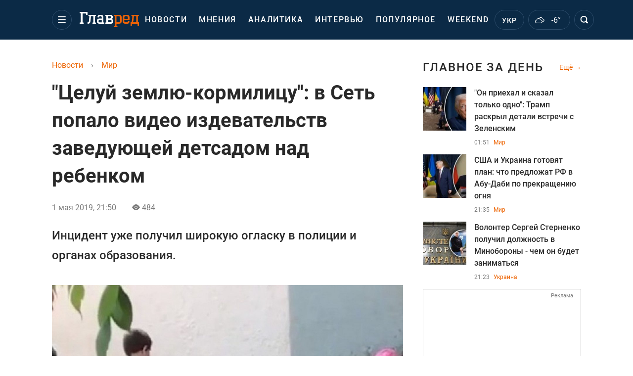

--- FILE ---
content_type: text/html; charset=UTF-8
request_url: https://glavred.info/world/10067435-celuy-zemlyu-kormilicu-v-set-popalo-video-izdevatelstv-zaveduyushchey-detsadom-nad-rebenkom.html
body_size: 39937
content:
    <!doctype html><html lang="ru"><head><meta charset="utf-8"><meta name="viewport" content="width=device-width, initial-scale=1.0, maximum-scale=2"><title>    "Целуй землю-кормилицу": в Сеть попало видео издевательств заведующей детсадом над ребенком - Мир    </title><meta name='description' content='Инцидент уже получил широкую огласку в полиции и органах образования.'/><meta name='keywords' content=''/><meta name='news_keywords' content=''/><meta property="fb:page_id" content="139142362793641"/><meta property="fb:app_id" content="617022471999932"/><meta name="yandex-verification" content="fa2d834d8eefe37d"/><meta name="yandex-verification" content="4ffb8348334ccd96"/><meta name="yandex-verification" content="fa15584caf568ce1"/><meta name="google-site-verification" content="mR-_jfZQDzSLVT1fV2yLN-RKK_KnZMEbmg4Gwz6BRcA"/><meta name="google-site-verification" content="PTcchVniLKtc7Rcr9-tABYABABWmebQaoAIfRXCJcVY"/><meta name="theme-color" content="#143250"><link rel="canonical" href="https://glavred.info/world/10067435-celuy-zemlyu-kormilicu-v-set-popalo-video-izdevatelstv-zaveduyushchey-detsadom-nad-rebenkom.html"><meta property="og:url" content="https://glavred.info/world/10067435-celuy-zemlyu-kormilicu-v-set-popalo-video-izdevatelstv-zaveduyushchey-detsadom-nad-rebenkom.html"/><meta property="og:title" content="&quot;Целуй землю-кормилицу&quot;: в Сеть попало видео издевательств заведующей детсадом над ребенком"/><meta property="og:description" content="Инцидент уже получил широкую огласку в полиции и органах образования."/><meta property="og:type" content="article"/><meta property="og:image" content="https://images.glavred.info/2019_05/thumb_files/600x420/1556736529-6163.jpg"/><meta property="og:image:type" content="image/jpeg"><meta property="og:image:width" content="600"><meta property="og:image:height" content="420"><meta property="og:published_time" content="2019-05-01T21:50:00+03:00"><meta property="og:modified_time" content="2019-05-01T21:50:06+03:00"><meta property="og:tag" content="детсад"><meta property="og:section" content="Мир"><meta name="twitter:card" content="summary_large_image"/><meta name="twitter:site" content="@Glavredinfo"/><meta name="twitter:title" content="&quot;Целуй землю-кормилицу&quot;: в Сеть попало видео издевательств заведующей детсадом над ребенком"/><meta name="twitter:description" content="Инцидент уже получил широкую огласку в полиции и органах образования."><meta name="twitter:creator" content="@Glavredinfo"/><meta name="twitter:domain" content="www.glavred.info"/><meta name="twitter:image" content="https://images.glavred.info/2019_05/thumb_files/600x420/1556736529-6163.jpg"/><meta name="twitter:image:src" content="https://images.glavred.info/2019_05/thumb_files/600x420/1556736529-6163.jpg"/><link rel="alternate" href="https://glavred.info/world/10067435-celuy-zemlyu-kormilicu-v-set-popalo-video-izdevatelstv-zaveduyushchey-detsadom-nad-rebenkom.html" hreflang="ru"><link rel="amphtml" href="https://glavred.info/world/amp-10067435-celuy-zemlyu-kormilicu-v-set-popalo-video-izdevatelstv-zaveduyushchey-detsadom-nad-rebenkom.html"><link rel="alternate" href="https://glavred.info/world/10067435-celuy-zemlyu-kormilicu-v-set-popalo-video-izdevatelstv-zaveduyushchey-detsadom-nad-rebenkom.html" hreflang="x-default"/><meta name="robots" content="index, follow, max-image-preview:large"><meta name="telegram:channel" content="@glavredinfo"><script type="application/ld+json">
          {
            "@context": "https://schema.org",
            "@type": "VideoObject",
            "url": "https://glavred.info/world/10067435-celuy-zemlyu-kormilicu-v-set-popalo-video-izdevatelstv-zaveduyushchey-detsadom-nad-rebenkom.html",
            "isFamilyFriendly": "True",
            "embedUrl": "https://www.youtube.com/embed/uoKjoCeJoCM",
            "thumbnailUrl": "https://images.glavred.info/2019_05/thumb_files/600x420/1556736529-6163.jpg",
            "name": "&quot;Целуй землю-кормилицу&quot;: в Сеть попало видео издевательств заведующей детсадом над ребенком",
            "uploadDate": "2019-05-01T21:50:00+03:00",
            "description": "Инцидент уже получил широкую огласку в полиции и органах образования.",
            "author": {
                "@type": "Person",
                                
                                "name": "Главред"
            },
            "publisher": {
                "@type": "Organization",
                "name": "Главред",
                "logo": {
                    "@type": "ImageObject",
                    "url": "https://glavred.info/images/glavred_logo.jpg",
                    "width": 160,
                    "height": 40
              }
            },
            "thumbnail": {
                "@type": "ImageObject",
                "contentUrl": "https://images.glavred.info/2019_05/thumb_files/600x420/1556736529-6163.jpg",
                "width": "600",
                "height": "420"
            }
        }
    </script><link rel="stylesheet" href="/build/vendor-styles.0060d6a497c331c1115bd6f2ad6c2731.css"><link rel="stylesheet" href="/build/styles.24e38ec91811bd8bf29974f5a18f9a97.css"><link rel="manifest" href="/manifest.json"><link rel="preload" as="font" type="font/woff" crossorigin="anonymous" href="https://glavred.info/build/fonts/icomoon.2f4a995a.woff"><link rel="preconnect" href="https://get.optad360.io/" crossorigin><link rel="preconnect" href="https://membrana-cdn.media/" crossorigin><link rel="preconnect" href="https://images.glavred.info/" crossorigin><link rel="preconnect" href="https://www.googletagmanager.com/" crossorigin><link rel="preconnect" href="https://static.cloudflareinsights.com" crossorigin><link rel="preconnect" href="https://securepubads.g.doubleclick.net" crossorigin><link rel="preconnect" href="https://pagead2.googlesyndication.com/" crossorigin><link rel="dns-prefetch" href="https://i.ytimg.com/"><link rel="dns-prefetch" href="https://1plus1.video/"><link rel="dns-prefetch" href="https://ls.hit.gemius.pl"><link rel='dns-prefetch' href='https://images.unian.net/'><link rel="dns-prefetch" href="https://jsc.idealmedia.io/"><link rel="dns-prefetch" href="https://gaua.hit.gemius.pl/"><link rel="dns-prefetch" href="https://cm.g.doubleclick.net/"><link rel="dns-prefetch" href="https://fonts.googleapis.com/"><link rel="dns-prefetch" href="https://ep2.adtrafficquality.google/"><link rel="dns-prefetch" href="https://ep1.adtrafficquality.google/"><script>let scriptLoaded=!1;function loadScriptOnScroll(){if(scriptLoaded)return;const script=document.createElement("script");script.src="https://fundingchoicesmessages.google.com/i/121764058?ers=3",script.async=!0,document.head.appendChild(script),scriptLoaded=!0,window.removeEventListener("scroll",loadScriptOnScroll)}window.addEventListener("scroll",loadScriptOnScroll,{once:!0});</script><link rel="shortcut icon" href="/favicon.ico"/><style id="blacklink">
    * {
        color: #1d1d1d;
        box-sizing: border-box;
        margin: 0;
        padding: 0;
    }

    .d-flex {
        display: flex !important;
    }

    html {
        -webkit-text-size-adjust: 100%;
        -webkit-tap-highlight-color: rgba(0, 0, 0, 0);
    }

    [class*=" icon-"], [class^=icon-], html {
        -webkit-font-smoothing: antialiased;
    }

    *, :after, :before {
        box-sizing: border-box;
    }

    .mb-3, .my-3 {
        margin-bottom: 1rem !important;
    }

    .oh {
        overflow: hidden !important;
    }

    .weather, .top-search__submit .fa {
        color: #fff;
    }

    .main-nav__list li.nav-item > a, .main-nav__list li.nav-item > span {
        font-style: normal;
        font-weight: 500;
        font-size: 16px;
        letter-spacing: 1.6px;
        text-transform: uppercase;
        color: #fff;
        line-height: 80px;
        padding: 0 12px;
        height:100% ;
        white-space: nowrap;
    }

    .top-nav {
        /*margin: 0 0 32px;*/
        height: 80px;
    }

    .top-nav__logo {
        width: 120px;
        height: 32px;
        display: block;
        margin-right: 40px;
        background: url(/build/images/glavred_light.ac9f3e19.svg) 0;
        background-size: cover;
        align-self: center;
        margin-top: 2px;
    }
    .top-nav__weather i{
        color: #fff;
        margin: 0 8px 0 0;
    }

    .read-another {
        font-size: 16px;
        line-height: 24px;
        float: right;
        color: #ed6300;
    }

    .breadcrumbs ol {
        margin-bottom: 16px;
    }

    .breadcrumbs li {
        font-size: 16px;
        line-height: 24px;
        margin-right: 16px;
    }

    .breadcrumbs a span {
        color: #ed6300;
    }

    .main-title {
        font-weight: 700;
        font-size: 24px;
        line-height: 32px;
        letter-spacing: 0.08em;
        text-transform: uppercase;
        margin-bottom: 24px;
        display: block;
        color: #292929 !important;
    }

    .newsfeed__item {
        margin-bottom: 16px;
        overflow: hidden;
    }

    .newsfeed__link, .newsfeed__time {
        display: block;
        float: left;
    }

    .newsfeed__tg {
        display: flex;
        align-items: center;
        justify-content: center
    }

    .article__time {
        font-size: 16px;
        line-height: 40px;
        color: #7A7A7A;
    }

    .top-news__title {
        font-weight: 700;
        font-size: 24px;
        line-height: 32px;
        color: #292929;
        display: block;
        margin-bottom: 8px;
    }

    .top-news__photo {
        height: 296px;
        display: block;
        margin-bottom: 8px;
    }

    .top-news__descr {
        font-weight: 400;
        font-size: 16px;
        line-height: 24px;
        color: #292929;
        display: block;
        margin-top: 8px;
    }

    .top-news {
        margin-bottom: 24px;
    }

    .mb-5, .my-5 {
        margin-bottom: 3rem !important;
    }



    .all-news {
        font-size: 14px;
        line-height: 16px;
        color: #ed6300;

        display: block;
    }
    .title-group{
        display: flex;
        justify-content: space-between;
        align-items: center;
        margin-bottom: 24px;
    }
    .opinion-news__item {  width: 100%;
    }
    .opinion-news__item:not(:last-child){
         margin-bottom:24px;
     }


    .opinion-news__image {
        width: 80px;
        height: 80px;
        border-radius: 50%;
        background: #5CADD6;
        overflow: hidden;
        display: block;
        padding: 0;
        margin:0 16px 8px 0;
        float: left;

    }

    .opinion-news__author {
        font-weight: 500;
        font-size: 16px;
        line-height: 24px;
        color: #ed6300;
        clear: right;
        margin: 8px 0 0;
        display: inline-block;

    }

    .opinion-news__title {
        font-weight: 500;
        font-size: 16px;
        line-height: 24px;
        color: #3d3d3d;
        clear: both;
        width: 100%;
        display: block;
    }

    .article-block__author-img {
        width: 40px;
        height: 40px;
        margin-right: 16px;
    }



    .fa-chevron-right, .fa-chevron-left {
        color: #fff;
    }

    .article__content p {
        font-size: 18px;
        line-height: 32px;
        margin-bottom: 16px;
        margin-top: 0;
    }

    .article__title {
        font-weight: 700;
        font-size: 40px;
        line-height: 56px;
        display: inline-block;
        margin: 0 0 16px;
    }

    .article__descr {
        font-weight: 500;
        font-size: 24px;
        line-height: 40px;
        margin: 16px 0 40px;
    }

    h1, h2, h3, h4, h5, h6 {
        margin-top: 0;
    }

    h3 {
        margin-bottom: 0;
        font-weight: normal;
    }

    .article figure.first-image .subscribe_photo_text, .article figure.first-image figcaption {
        font-size: 16px;
        color: #7A7A7A;
        display: block;
        line-height: 24px;
        margin-bottom: 40px;
    }

    .article__info {
        overflow: hidden;
        margin-bottom: 20px;
        display: flex;
        justify-content: space-between;
    }

    .subscribe__item.fb i {
        color: #1178F2;
        border-color: #1178F2;
    }

    .subscribe__item.tw i {
        color: #41ABE1;
        border-color: #41ABE1;
    }

    .subscribe__item.yt i {
        color: #FF0000;
        border-color: #FF0000;
    }

    .subscribe__item.tg i {
        color: #31A7DD;
        border-color: #31A7DD;
    }

    .subscribe__item.gn i {
        color: #4989F4;
        border-color: #4989F4;
    }

    @media (min-width: 1024px) {
        .fixed-300 {
            min-width: 330px;
            width: 330px;
        }
    }

    @media (max-width: 1200px) {
        .top-nav {
            background: #143250;
            height: 80px;
            margin: 0;
            align-items: center;
            display: flex;
        }

        .article__title {
            font-size: 30px;
            line-height: 40px;
            margin-top: -12px;
        }
    }

    @media (max-width: 1350px) {
        .main-nav__list li.nav-item > a, .main-nav__list li.nav-item > span {
            font-size: 16px;
            padding: 0 17px;
        }

        .fixed-300 {
            min-width: 352px;
            width: 352px;
            max-width: 352px
        }
    }

</style><style>
    .nts-video > div{
        height: calc(100vw / 16 * 9);
        max-height: 360px;
        margin: auto !important;
    }

    .nts-video-wrapper {
        min-height: 410px;
        max-width: 670px;
        background: #383842;
        padding: 8px 16px 16px;
        border-radius: 4px;
        margin: 20px auto !important
    }

    .nts-video-label svg {
        margin-right: 8px;
    }

    .nts-video-label {
        font-weight: 600;
        font-size: 16px;
        line-height: 24px;
        align-self: start;
        letter-spacing: 0.08em;
        text-transform: uppercase;
        color: #B2B2BD;
        display: flex;
        margin-bottom: 8px;
    }

    @media (min-width: 1024px) {
        .nts-video > div{
            height: 354px
        }
    }

    @media (min-width: 1200px) {
        .nts-video > div{
            height: 360px
        }
    }

    .nts-ad {
        display: flex;
        flex-direction: column;
        align-items: center;
        justify-content: center
    }

    .nts-ad-h250 {
        min-height: 250px
    }

    .nts-ad-h400 {
        min-height: 400px
    }

    .nts-ad-h600 {
        min-height: 600px;
        justify-content: flex-start
    }

    @media (max-width: 1023px) {
        .nts-ad[data-ym-ad="GVR_SBR_1"], .nts-ad[data-ym-ad="GVR_SBR_2"], .nts-ad[data-ym-ad="GVR_BTC"], .nts-ad[data-ym-ad="GVR_ITC_3"], .nts-ad[data-ym-ad="GVR_ITC_4"], .nts-ad[data-ym-ad="GVR_BTA"] {
            display: none
        }
    }

    @media (min-width: 1024px) {
        .nts-ad[data-ym-ad="GVR_ITC_1"], .nts-ad[data-ym-ad="GVR_ITA_1"], .nts-ad[data-ym-ad="GVR_ITA_2"], .nts-ad[data-ym-ad="GVR_ITA_3"] {
            display: none
        }
    }
</style><script type="application/ld+json">{"@context":"https:\/\/schema.org","@type":"BreadcrumbList","itemListElement":[{"@type":"ListItem","position":1,"item":{"@id":"https:\/\/glavred.info\/","name":"Новости"}},{"@type":"ListItem","position":2,"item":{"@id":"https:\/\/glavred.info\/world","name":"Мир"}},{"@type":"ListItem","position":3,"item":{"@id":"https:\/\/glavred.info\/world\/10067435-celuy-zemlyu-kormilicu-v-set-popalo-video-izdevatelstv-zaveduyushchey-detsadom-nad-rebenkom.html","name":"«Целуй землю-кормилицу»: в Сеть попало видео издевательств заведующей детсадом над ребенком"}}]}</script><script type="application/ld+json">{"@context":"https:\/\/schema.org","@type":"NewsArticle","headline":"«Целуй землю-кормилицу»: в Сеть попало видео издевательств заведующей детсадом над ребенком","description":"Инцидент уже получил широкую огласку в полиции и органах образования.","articleSection":"Мир","inLanguage":"ru","isAccessibleForFree":true,"datePublished":"2019-05-01T21:50:00+03:00","dateModified":"2019-05-01T21:50:00+03:00","mainEntityOfPage":{"@type":"WebPage","@id":"https:\/\/glavred.info\/world\/10067435-celuy-zemlyu-kormilicu-v-set-popalo-video-izdevatelstv-zaveduyushchey-detsadom-nad-rebenkom.html"},"image":{"@type":"ImageObject","url":"https:\/\/images.glavred.info\/2019_05\/thumb_files\/1200x0\/1556736529-6163.jpg","width":1200,"height":800},"publisher":{"@type":"NewsMediaOrganization","masthead":"https:\/\/glavred.info\/glavred_editorial_charte","verificationFactCheckingPolicy":"https:\/\/glavred.info\/glavred_editorial_charte","missionCoveragePrioritiesPolicy":"https:\/\/glavred.info\/glavred_editorial_charte","name":"Главред","legalName":"Главред","url":"https:\/\/glavred.info\/","sameAs":["https:\/\/uk.wikipedia.org\/wiki\/%D0%93%D0%BB%D0%B0%D0%B2%D1%80%D0%B5%D0%B4","https:\/\/ua.linkedin.com\/company\/%D0%B3%D0%BB%D0%B0%D0%B2%D1%80%D0%B5%D0%B4","https:\/\/www.facebook.com\/Glavred.info","https:\/\/www.facebook.com\/Glavred.net","https:\/\/www.facebook.com\/glavredfriend","https:\/\/x.com\/glavredinfo","https:\/\/www.youtube.com\/@GlavredTV","https:\/\/www.youtube.com\/@GlavredUA","https:\/\/www.youtube.com\/@glavred_info","https:\/\/www.youtube.com\/@glavred_light","https:\/\/t.me\/glavredinfo","https:\/\/invite.viber.com\/?g2=AQA53Vf75sZm602HdjkfoHU7jJ%2BaqQJkNussxVaW0q9cV9iqNlmGHgqNr1wkmV1r","https:\/\/www.tiktok.com\/@glavred91","https:\/\/www.instagram.com\/glavred.info\/"],"foundingDate":2002,"logo":{"@type":"ImageObject","url":"https:\/\/glavred.info\/images\/glavred_logo.jpg","width":160,"height":40},"address":{"@type":"PostalAddress","streetAddress":"ул. Кирилловская (Фрунзе), 40","addressLocality":"Киев","postalCode":"04080","addressCountry":"UA"},"contactPoint":{"@type":"ContactPoint","email":"glavred@1plus1.tv","telephone":"+38-044-490-01-01","contactType":"headquoters","areaServed":"UA","availableLanguage":["uk-UA","ru-UA"]},"ethicsPolicy":"https:\/\/glavred.info\/glavred_editorial_charte","diversityPolicy":"https:\/\/glavred.info\/glavred_editorial_charte","correctionsPolicy":"https:\/\/glavred.info\/glavred_editorial_charte","unnamedSourcesPolicy":"https:\/\/glavred.info\/glavred_editorial_charte","actionableFeedbackPolicy":"https:\/\/glavred.info\/glavred_editorial_charte","publishingPrinciples":"https:\/\/glavred.info\/glavred_editorial_charte"},"keywords":"","articleBody":"Тот самый момент \/ скриншот из видео\r\n\r\n\r\nВ российском городе Краснодар заведующую детским садом уличили в том, что она «воспитывает» малышей бесчеловечными методами.\r\n\r\nЖенщина в жесткой форме обзывала ребенка, а затем поставила на колени и заставила целовать землю.\r\n\r\nВидео «воспитательного процесса» сняла случайная прохожая. В записи четко слышно, как женщина-педагог кричит: «На колени встань! Целуй землю, которая тебя кормит и поит! Целуй землю, пока башку не оторвала». Затем она толкнула ребенка на асфальт.\r\n\r\nВ ней жители Краснодара опознали заведующую детским садом № 74 «Звездочка» Эмму Мильнер. Как бывает в таких случаях, о жестокости заведующей родители, но предпочитали без скандала переводить детей в другое учреждение.\r\n\r\nПолиция проводит доследственную проверку, а в городском Департаменте образования пообещали сразу же после майских праздников уволить заведующую по статье о несоответствии должности.\r\n\r\n\r\n\r\nНапомним, в Ровенской области из детского сада уволили воспитательницу за откровенные фото в купальнике."}</script><link rel="alternate" type="application/rss+xml" href="https://glavred.info/google/gplay_35703_ru.rss"/><script type="application/ld+json">{"@context":"https:\/\/schema.org","@type":"Organization","name":"Главред","legalName":"Главред","url":"https:\/\/glavred.info\/","sameAs":["https:\/\/uk.wikipedia.org\/wiki\/%D0%93%D0%BB%D0%B0%D0%B2%D1%80%D0%B5%D0%B4","https:\/\/ua.linkedin.com\/company\/%D0%B3%D0%BB%D0%B0%D0%B2%D1%80%D0%B5%D0%B4","https:\/\/www.facebook.com\/Glavred.info","https:\/\/www.facebook.com\/Glavred.net","https:\/\/www.facebook.com\/glavredfriend","https:\/\/x.com\/glavredinfo","https:\/\/www.youtube.com\/@GlavredTV","https:\/\/www.youtube.com\/@GlavredUA","https:\/\/www.youtube.com\/@glavred_info","https:\/\/www.youtube.com\/@glavred_light","https:\/\/t.me\/glavredinfo","https:\/\/invite.viber.com\/?g2=AQA53Vf75sZm602HdjkfoHU7jJ%2BaqQJkNussxVaW0q9cV9iqNlmGHgqNr1wkmV1r","https:\/\/www.tiktok.com\/@glavred91","https:\/\/www.instagram.com\/glavred.info\/"],"foundingDate":2002,"logo":{"@type":"ImageObject","url":"https:\/\/glavred.info\/images\/glavred_logo.jpg","width":160,"height":40},"address":{"@type":"PostalAddress","streetAddress":"ул. Кирилловская (Фрунзе), 40","addressLocality":"Киев","postalCode":"04080","addressCountry":"UA"},"contactPoint":{"@type":"ContactPoint","email":"glavred@1plus1.tv","telephone":"+38-044-490-01-01","contactType":"headquoters","areaServed":"UA","availableLanguage":["uk-UA","ru-UA"]},"ethicsPolicy":"https:\/\/glavred.info\/glavred_editorial_charte","diversityPolicy":"https:\/\/glavred.info\/glavred_editorial_charte","correctionsPolicy":"https:\/\/glavred.info\/glavred_editorial_charte","unnamedSourcesPolicy":"https:\/\/glavred.info\/glavred_editorial_charte","actionableFeedbackPolicy":"https:\/\/glavred.info\/glavred_editorial_charte","publishingPrinciples":"https:\/\/glavred.info\/glavred_editorial_charte"}</script><script type="application/ld+json">{"@context":"https:\/\/schema.org","@type":"NewsMediaOrganization","name":"Главред","legalName":"Главред","url":"https:\/\/glavred.info\/","sameAs":["https:\/\/uk.wikipedia.org\/wiki\/%D0%93%D0%BB%D0%B0%D0%B2%D1%80%D0%B5%D0%B4","https:\/\/ua.linkedin.com\/company\/%D0%B3%D0%BB%D0%B0%D0%B2%D1%80%D0%B5%D0%B4","https:\/\/www.facebook.com\/Glavred.info","https:\/\/www.facebook.com\/Glavred.net","https:\/\/www.facebook.com\/glavredfriend","https:\/\/x.com\/glavredinfo","https:\/\/www.youtube.com\/@GlavredTV","https:\/\/www.youtube.com\/@GlavredUA","https:\/\/www.youtube.com\/@glavred_info","https:\/\/www.youtube.com\/@glavred_light","https:\/\/t.me\/glavredinfo","https:\/\/invite.viber.com\/?g2=AQA53Vf75sZm602HdjkfoHU7jJ%2BaqQJkNussxVaW0q9cV9iqNlmGHgqNr1wkmV1r","https:\/\/www.tiktok.com\/@glavred91","https:\/\/www.instagram.com\/glavred.info\/"],"foundingDate":2002,"logo":{"@type":"ImageObject","url":"https:\/\/glavred.info\/images\/glavred_logo.jpg","width":160,"height":40},"address":{"@type":"PostalAddress","streetAddress":"ул. Кирилловская (Фрунзе), 40","addressLocality":"Киев","postalCode":"04080","addressCountry":"UA"},"contactPoint":{"@type":"ContactPoint","email":"glavred@1plus1.tv","telephone":"+38-044-490-01-01","contactType":"headquoters","areaServed":"UA","availableLanguage":["uk-UA","ru-UA"]},"ethicsPolicy":"https:\/\/glavred.info\/glavred_editorial_charte","diversityPolicy":"https:\/\/glavred.info\/glavred_editorial_charte","correctionsPolicy":"https:\/\/glavred.info\/glavred_editorial_charte","unnamedSourcesPolicy":"https:\/\/glavred.info\/glavred_editorial_charte","actionableFeedbackPolicy":"https:\/\/glavred.info\/glavred_editorial_charte","publishingPrinciples":"https:\/\/glavred.info\/glavred_editorial_charte"}</script><script type="application/ld+json">{"@context":"https:\/\/schema.org","@type":"WebSite","url":"https:\/\/glavred.info\/","name":"Главред","potentialAction":{"@type":"SearchAction","target":"https:\/\/glavred.info\/search?q={search_term_string}","query-input":"required name=search_term_string"}}</script><script>
        document.addEventListener('DOMContentLoaded', () => {
            setTimeout(initGTM, 3500);
        });
        document.addEventListener('scroll', initGTMOnEvent);
        document.addEventListener('mousemove', initGTMOnEvent);
        document.addEventListener('touchstart', initGTMOnEvent);
        function initGTMOnEvent(event) {
            initGTM();
            event.currentTarget.removeEventListener(event.type, initGTMOnEvent); // remove the event listener that got triggered
        }
        function gtag(){dataLayer.push(arguments);}
        function initGTM() {
            if (window.gtmDidInit) {
                return false;
            }
            window.gtmDidInit = true; // flag to ensure script does not get added to DOM more than once.
            const script = document.createElement('script');
            script.type = 'text/javascript';
            script.async = true;
            script.onload = () => {
                gtag('js', new Date());
                gtag('config', 'G-DJ92DWMFMY');
            }; // this part ensures PageViews is always tracked
            script.src = 'https://www.googletagmanager.com/gtag/js?id=G-DJ92DWMFMY';
            document.head.appendChild(script);
        }
    </script><style>.bnr-block {overflow: hidden;}</style></head><body class=""><div class="brend-bl container oh"><!-- Banner Desktop_1250x150_branding_1 (post) start. --><!-- Banner Desktop_1250x150_branding_1 (post) end. --></div><div class="top-nav"><div class="container"><div class="row"><div class="col-12 align-items-center d-flex justify-content-between"><div class="main-nav"><nav class="navbar navbar-expand-sm"><div class="collapsed navbar-collapse main-nav__list nano" id="navbarMenu"><div class="nano-content d-flex"><a href="https://glavred.info/" class="top-nav__logo" aria-label="Главред"></a><div id="cms-block-6972e864840f3" class="cms-block cms-block-element"><ul class="navbar-nav"><li     class="nav-item "><a href="/detail/all_news">    Новости</a></li><li     class="nav-item"><a href="/opinions">    Мнения</a></li><li     class="nav-item"><a href="/analytics">    Аналитика</a></li><li     class="nav-item"><a href="/interview">    Интервью</a></li><li     class="nav-item"><a href="/popular">    Популярное</a></li><li     class="nav-item"><a href="/weekend">    Weekend</a></li><li     class="nav-item dropdown current_ancestor "><a class="dropdown-toggle" href="javascript:void(0);" id="navbarDropdown" role="button" data-toggle="dropdown" aria-haspopup="true" aria-expanded="false"><button class="navbar-toggler"><span></span><span></span><span></span></button></a><div class="dropdown-menu" aria-labelledby="navbarDropdown"><div class="menu-list"><a href="/article">    Эксклюзивы</a><a href="//opinions.glavred.info/">    Мнения</a><a href="/analytics">    Аналитика</a><a href="/interview">    Интервью</a><a href="/chat">Чаты</a><a href="/dossier">    Досье</a><a href="/video">Видео</a><a href="/photo">Фото</a><a href="/popular">Популярное</a></div><div class="menu-list"><a href="/ukraine">    Украина</a><a href="/front">    Фронт</a><a href="/world" class="active">    Мир</a><a href="/war">    Война</a><a href="/politics">    Политика</a><a href="/synoptic">    Синоптик</a><a href="/nauka">    Научные факты</a><a href="/sport">    Спорт</a><a href="/techno">    Техно и IT</a><a href="/economics">    Экономика</a><a href="/osvita">    Образование</a><a href="/regions">    Регионы</a><a href="/business">    Бизнес</a><a href="/energy">    Энергетика</a><a href="/culture">    Культура</a><a href="//news.glavred.info/">    Новости</a></div><div class="menu-list menu-list--wekend"><a href="https://glavred.info/weekend">Weekend</a><a href="//stars.glavred.info/">    Stars</a><a href="/stosunky">    Отношения</a><a href="/recipes">    Рецепты</a><a href="/lifehack">    Лайфхаки</a><a href="/life">    Жизнь</a><a href="/movies">    Кино и ТВ</a><a href="/dim">    Дом и уют</a><a href="/sad-ogorod">    Сад и огород</a><a href="/fashion">    Мода и красота</a><a href="//horoscope.glavred.info/">    Гороскоп</a><a href="/holidays">    Праздники</a><a href="/auto">    Авто</a><a href="/starnews">    Звёзды</a><a href="/primety">    Приметы</a></div><span><a href="https://glavred.info/about" class="dropdown-menu__link-static">O нас</a><a href="https://glavred.info/glavred_editorial_charte" class="dropdown-menu__link-static">Редакционная политика</a><a href="https://glavred.info/contacts" class="dropdown-menu__link-static">Контакты</a><a href="https://glavred.info/socials" class="dropdown-menu__link-static">Соцсети</a></span><div class="main-nav__socials"><a href="https://www.facebook.com/Glavred.info" rel="nofollow noopener" target="_blank" class="main-nav__socials-item" aria-label="facebook"><svg xmlns="http://www.w3.org/2000/svg" width="9" height="16" viewBox="0 0 9 16" fill="none"><path d="M2.91106 16V8.70588H0.571442V5.88235H2.91106V3.76471C2.91106 1.33333 4.34503 0 6.45823 0C7.43937 0 8.34503 0.0784315 8.57144 0.0784315V2.66667H7.13748C6.0054 2.66667 5.77899 3.21569 5.77899 4.07843V5.88235H8.49597L8.11861 8.70588H5.77899V16H2.91106Z" fill="white"/></svg></a><a href="https://x.com/glavredinfo" rel="nofollow noopener" target="_blank" class="main-nav__socials-item" aria-label="twitter"><svg xmlns="http://www.w3.org/2000/svg" width="17" height="16" viewBox="0 0 17 16" fill="none"><path d="M16.5 16H10.5L0.5 0H6.5L16.5 16ZM11.5 14H13.5L5.5 2H3.5L11.5 14Z" fill="white"/><path d="M3.5 16H1.5L6.97125 8.705L8.01406 9.98125L3.5 16Z" fill="white"/><path d="M13.5 0H15.5L10.1778 7.09625L9.04922 5.93437L13.5 0Z" fill="white"/></svg></a><a href="https://www.youtube.com/@GlavredTV" rel="nofollow noopener" target="_blank" class="main-nav__socials-item" aria-label="youtube"><svg xmlns="http://www.w3.org/2000/svg" width="17" height="12" viewBox="0 0 17 12" fill="none"><path fill-rule="evenodd" clip-rule="evenodd" d="M15.0908 0.362637C15.7788 0.56044 16.3231 1.14286 16.508 1.87912C16.8469 3.21978 16.8571 6 16.8571 6C16.8571 6 16.8571 8.79121 16.5183 10.1209C16.3334 10.8571 15.7891 11.4396 15.1011 11.6374C13.8584 12 8.85715 12 8.85715 12C8.85715 12 3.85586 12 2.61324 11.6374C1.92518 11.4396 1.3809 10.8571 1.19604 10.1209C0.857147 8.78022 0.857147 6 0.857147 6C0.857147 6 0.857147 3.21978 1.18577 1.89011C1.37063 1.15385 1.91491 0.571429 2.60298 0.373626C3.84559 0.010989 8.84688 0 8.84688 0C8.84688 0 13.8482 0 15.0908 0.362637ZM11.8571 6L6.85715 9V3L11.8571 6Z" fill="white"/></svg></a><a href="https://t.me/glavredinfo" rel="nofollow noopener" target="_blank" class="main-nav__socials-item" aria-label="telegram"><svg xmlns="http://www.w3.org/2000/svg" width="16" height="14" viewBox="0 0 16 14" fill="none"><path d="M6.01337 13.4444C5.4138 13.4444 5.28056 13.1667 5.21394 12.8194C5.21394 12.75 5.14732 12.6806 5.14732 12.6111L3.6817 7.54169L14.6739 0.666713L15.007 1.29171L4.48113 7.81947L5.81351 12.3333C5.81351 12.4028 5.88013 12.5417 5.88013 12.6111C5.88013 12.6806 5.88013 12.75 5.94675 12.75C5.94675 12.75 6.01337 12.75 6.07999 12.75V13.4444H6.01337Z" fill="white"/><path d="M6.01337 13.4444V12.75C6.21323 12.75 6.34646 12.6806 6.4797 12.4722L8.2118 10.7361L6.67956 9.48613L7.07928 8.93057L9.21109 10.7361L7.01266 13.0278C6.74618 13.2361 6.54632 13.4444 6.01337 13.4444Z" fill="white"/><path d="M6.27985 9.20835L12.2089 13.7917C12.8751 14.2083 13.3415 14 13.5413 13.1667L15.9396 1.29171C16.2061 0.250047 15.5399 -0.236062 14.9403 0.111159L0.750459 5.80558C-0.248827 6.22225 -0.182208 6.7778 0.550602 7.05558L4.21465 8.23613L12.6087 2.68059C13.0084 2.40282 13.3415 2.54171 13.075 2.81948" fill="white"/><path d="M6.26214 9.17363L5.68101 13.1555L6.3396 13.2599L6.92074 9.27807L6.26214 9.17363Z" fill="white"/></svg></a><a href="https://invite.viber.com/?g2=AQA53Vf75sZm602HdjkfoHU7jJ%2BaqQJkNussxVaW0q9cV9iqNlmGHgqNr1wkmV1r" rel="nofollow noopener" target="_blank" class="main-nav__socials-item" aria-label="viber"><svg xmlns="http://www.w3.org/2000/svg" width="17" height="16" viewBox="0 0 17 16" fill="none"><path fill-rule="evenodd" clip-rule="evenodd" d="M8.45027 0.0114851C12.2229 0.0282857 13.9168 1.19522 14.3371 1.56019C15.7272 2.7055 16.4994 5.24587 15.9804 9.25808C15.5238 12.8031 12.9163 13.432 12.0415 13.643L12.0414 13.643L12.041 13.6432C11.9556 13.6637 11.8867 13.6804 11.8381 13.6953C11.6026 13.7673 9.51877 14.262 6.81208 14.0459C6.5133 14.3748 6.11578 14.807 5.82967 15.0999C5.74322 15.1883 5.66228 15.2755 5.58493 15.3588C5.19334 15.7807 4.89378 16.1035 4.43708 15.9691C3.98385 15.8371 4.00917 15.184 4.00917 15.184L4.0117 13.5729H4.00917C0.0491455 12.5164 0.107381 8.6242 0.152957 6.54485C0.196001 4.46551 0.621374 2.78954 1.82913 1.64423C3.99904 -0.243033 8.45027 0.0114851 8.45027 0.0114851ZM11.5923 12.5207C12.3358 12.3571 14.412 11.9002 14.7954 8.96995C15.2335 5.61804 14.6334 3.32979 13.4585 2.37175C13.1041 2.06681 11.5747 1.1568 8.38191 1.14239C8.38191 1.14239 4.60165 0.907088 2.76597 2.48221C1.74558 3.43784 1.40122 4.85929 1.36325 6.59527C1.36199 6.65255 1.36057 6.71154 1.35911 6.77211C1.31626 8.54742 1.24074 11.6762 4.47759 12.5284C4.47759 12.5284 4.46493 14.9895 4.4624 15.2056C4.4624 15.3569 4.48771 15.4601 4.57887 15.4817C4.6447 15.4985 4.74345 15.4649 4.827 15.3857C5.36125 14.8742 7.0754 12.915 7.0754 12.915C9.37444 13.059 11.2025 12.6268 11.4 12.5668C11.4455 12.5531 11.5109 12.5387 11.5923 12.5207ZM8.51316 5.1943C8.51941 5.0827 8.61989 4.99704 8.73758 5.00297C9.17834 5.02517 9.54514 5.15129 9.80627 5.40703C10.0665 5.66189 10.1937 6.01804 10.2155 6.44624C10.2212 6.55787 10.1304 6.65275 10.0127 6.65814C9.89496 6.66354 9.79492 6.57742 9.78923 6.46578C9.77054 6.09923 9.66479 5.8503 9.49966 5.68857C9.33541 5.52773 9.08441 5.42574 8.71494 5.40712C8.59725 5.4012 8.50691 5.30592 8.51316 5.1943ZM8.41475 3.91789C8.29718 3.90998 8.19512 3.99393 8.18677 4.10542C8.17842 4.2169 8.26696 4.3137 8.38452 4.32161C9.19784 4.37637 9.80836 4.63603 10.2452 5.08737C10.6852 5.5419 10.8995 6.10661 10.8829 6.79958C10.8802 6.91131 10.9735 7.00394 11.0913 7.00649C11.2092 7.00903 11.3069 6.9205 11.3095 6.80877C11.3284 6.02266 11.0819 5.3532 10.5596 4.81368C10.0344 4.27097 9.31304 3.97838 8.41475 3.91789ZM7.8115 3.06678C7.81226 2.95502 7.90841 2.865 8.02626 2.86571C9.26512 2.87323 10.3142 3.26595 11.154 4.04206L11.1542 4.04228C12.0007 4.82717 12.4208 5.89152 12.4313 7.21805C12.4321 7.32981 12.3373 7.42108 12.2195 7.42192C12.1016 7.42276 12.0054 7.33284 12.0045 7.22107C11.9947 5.97851 11.6046 5.02598 10.856 4.3318C10.1006 3.6337 9.15962 3.27732 8.02353 3.27043C7.90568 3.26971 7.81075 3.17854 7.8115 3.06678ZM9.23012 9.00117C9.07061 9.19086 8.7693 9.16685 8.7693 9.16685C6.5766 8.6362 5.98918 6.53045 5.98918 6.53045C5.98918 6.53045 5.96386 6.24712 6.16389 6.09345L6.55888 5.79572C6.75637 5.65165 6.88044 5.30349 6.68041 4.96253C6.56901 4.77285 6.34619 4.43429 6.18161 4.2206C6.00691 3.9949 5.60179 3.53388 5.59926 3.53148C5.40429 3.31058 5.11565 3.26016 4.81181 3.40903C4.81181 3.40903 4.81106 3.40973 4.80997 3.41038C4.80905 3.41093 4.8079 3.41142 4.80674 3.41142C4.5181 3.5651 4.24971 3.77159 3.99904 4.03332L3.99398 4.03811C3.80661 4.25181 3.69774 4.46311 3.67242 4.66961C3.66735 4.69362 3.66482 4.72483 3.66735 4.76084C3.66482 4.85208 3.68001 4.94092 3.7104 5.02977L3.72052 5.03697C3.81421 5.35631 4.05221 5.88695 4.56621 6.77295C4.90043 7.34682 5.24225 7.82704 5.58153 8.23042C5.75877 8.44412 5.96133 8.66262 6.19427 8.88591L6.28542 8.97236C6.5209 9.19326 6.75131 9.38535 6.97666 9.55343C7.40203 9.87517 7.90589 10.1993 8.51357 10.5163C9.44787 11.0037 10.0074 11.2294 10.3442 11.3182L10.3518 11.3278C10.4455 11.3566 10.5392 11.3687 10.6354 11.3687C10.6734 11.371 10.7063 11.3687 10.7316 11.3638C10.9493 11.3398 11.1722 11.2366 11.3975 11.0589L11.4026 11.0541C11.6786 10.8164 11.8963 10.5595 12.0583 10.2882C12.0583 10.2882 12.0609 10.2858 12.0609 10.2834C12.2179 9.99522 12.1647 9.7215 11.9318 9.53661C11.9318 9.53661 11.4431 9.15003 11.2051 8.98436C10.9823 8.82829 10.6227 8.6194 10.4227 8.51135C10.0631 8.32166 9.69601 8.43932 9.54409 8.6266L9.23012 9.00117Z" fill="white"/></svg></a><a href="https://news.google.com/publications/CAAqBwgKMKeLkAswr-yjAw?hl=ru&amp;gl=UA&amp;ceid=UA%3Aru" class="main-nav__socials-item" rel="nofollow noopener" target="_blank" aria-label="googlenews"><svg xmlns="http://www.w3.org/2000/svg" width="21" height="10" viewBox="0 0 21 10" fill="none"><path d="M18.8696 3H12.913V1H18.8696V3Z" fill="white"/><path d="M19.8634 9H12.913V7H19.8634V9Z" fill="white"/><path d="M20.8571 6H12.913V4H20.8571V6Z" fill="white"/><path d="M5.76763 4.375V6.25H8.83669C8.61315 7.39463 7.34698 8.02026 5.87491 8.02026C4.23265 8.02026 2.90098 6.63607 2.90098 4.99944C2.90098 3.36281 4.23265 1.97862 5.87491 1.97862C6.6146 1.97862 7.27678 2.23217 7.79967 2.72865V2.72977L9.23131 1.30303C8.36188 0.495355 7.22792 0 5.87435 0C3.10374 0 0.857147 2.23833 0.857147 5C0.857147 7.76167 3.10318 10 5.87435 10C8.77189 10 10.6781 7.96989 10.6781 5.11362C10.6781 4.78619 10.6781 4.625 10.6781 4.375H5.76763Z" fill="white"/></svg></a></div></div></li></ul></div></div></div></nav></div><div class="d-flex"><div class="top-nav__langs d-none d-lg-flex"><a
                                                                    href="https://glavred.net/"
                                                                class="top-nav__langs-item top-nav__langs-item--active">Укр</a></div><div id="unian_weather_widget"></div><div class="top-nav__search"><form method="get" action="/search" name="menu_search" id="search"><div class="form-inline top-search"><input class="top-search__value form-control hidden" type="text" name="q" maxlength="100" placeholder="Поиск" size="20" value="" aria-label="search text"><button id="btn_search_submit" class="top-search__submit" type="submit" aria-label="search"><svg xmlns="http://www.w3.org/2000/svg" width="16" height="16" viewBox="0 0 16 16" fill="none"><path fill-rule="evenodd" clip-rule="evenodd" d="M10.8584 10.3914C9.98872 11.2115 8.81635 11.7143 7.52657 11.7143C4.84405 11.7143 2.66943 9.53966 2.66943 6.85714C2.66943 4.17461 4.84405 2 7.52657 2C10.2091 2 12.3837 4.17461 12.3837 6.85714C12.3837 8.14687 11.881 9.31919 11.0609 10.1889C11.0246 10.2193 10.9894 10.2516 10.9553 10.2857C10.9211 10.3198 10.8888 10.3551 10.8584 10.3914ZM11.0966 12.7128C10.0567 13.3481 8.8344 13.7143 7.52657 13.7143C3.73948 13.7143 0.669434 10.6442 0.669434 6.85714C0.669434 3.07004 3.73948 0 7.52657 0C11.3137 0 14.3837 3.07004 14.3837 6.85714C14.3837 8.16489 14.0176 9.38713 13.3823 10.427L15.5266 12.571C16.1578 13.2022 16.1579 14.2256 15.5267 14.8568C14.8955 15.4882 13.872 15.4882 13.2407 14.8569L11.0966 12.7128Z" fill="white"/></svg></button></div><input type="hidden" name="token" value="j2f1-Y3pd7EaZXMxxcyPgSlUxSYECR7ry9e-QbgrdxE" /></form></div></div></div></div></div><!-- Composite Start --><div id="M472664ScriptRootC1411771" class="ideal-story" data-attribute="https://jsc.idealmedia.io/l/g/l.glavred.info.1411771.js"></div></div><div class="container body-content"><div class="full-content-sm article row  "><div class="content-left col align-self-start"><div class="infinite-container  infinite-container-next"
                 data-ajax-url="https://glavred.info/ajax/prev_post/10067435"
                 data-page="1"
                 data-has-more="1"

                                ><div class="infinite-item"
                         data-url="https://glavred.info/world/10067435-celuy-zemlyu-kormilicu-v-set-popalo-video-izdevatelstv-zaveduyushchey-detsadom-nad-rebenkom.html"
                         data-io-article-url="https://glavred.info/world/10067435-celuy-zemlyu-kormilicu-v-set-popalo-video-izdevatelstv-zaveduyushchey-detsadom-nad-rebenkom.html"
                         data-title='    &quot;Целуй землю-кормилицу&quot;: в Сеть попало видео издевательств заведующей детсадом над ребенком - Мир    '
                         data-rubric='Мир'
                         data-id="10067435"><div class="breadcrumbs oh"><ol vocab="https://schema.org/"><li><a href="https://glavred.info/"><span>Новости</span></a></li><li> ›</li><li><a href="https://glavred.info/world"><span>Мир</span></a></li></ol></div><h1 class="article__title">&quot;Целуй землю-кормилицу&quot;: в Сеть попало видео издевательств заведующей детсадом над ребенком
                        </h1><div class="d-flex align-items-center   flex-md-wrap"><span class="article__time"><span class="mr-3 ">1 мая 2019, 21:50</span><span class="mr-3"></span></span><div class="article__views"><svg xmlns="http://www.w3.org/2000/svg" width="16" height="12" viewBox="0 0 16 12" fill="none"><path fill-rule="evenodd" clip-rule="evenodd" d="M0 6C2 3 5 0 8 0C11 0 14 3 16 6C14 9 11 12 8 12C5 12 2 9 0 6ZM8 9C9.5 9 11 7.5 11 6C11 4.5 9.5 3 8 3C6.5 3 5 4.5 5 6C5 7.5 6.5 9 8 9Z" fill="#7A7A7A"/><path d="M10 6C10 7.10457 9.10457 8 8 8C6.89543 8 6 7.10457 6 6C6 4.89543 6.89543 4 8 4C9.10457 4 10 4.89543 10 6Z" fill="#7A7A7A"/></svg><span id="js-views-10067435" class="js-views" data-id="10067435" data-url="/ajax/views/10067435"> 484</span></div></div><div class="article__body" data-helga-article="10067435"><div class="article__descr">
                                Инцидент уже получил широкую огласку в полиции и органах образования.
                            </div><div class="article__content "><div class="d-flex article__buttons"><div class="article__share"><div class="share__btn "><svg xmlns="http://www.w3.org/2000/svg" width="14" height="14" viewBox="0 0 14 14" fill="none"><path d="M14 5L7 0V3C0 3 0 9 0 14C2 10 3 7 7 7V10L14 5Z" fill="#ED6300"/></svg></div><div class="article__socials " data-url="https://glavred.info/world/10067435-celuy-zemlyu-kormilicu-v-set-popalo-video-izdevatelstv-zaveduyushchey-detsadom-nad-rebenkom.html"><div class="d-flex"><a href="http://www.facebook.com/sharer.php?u=https://glavred.info/world/10067435-celuy-zemlyu-kormilicu-v-set-popalo-video-izdevatelstv-zaveduyushchey-detsadom-nad-rebenkom.html" target="_blank" class="article__socials-item "><svg xmlns="http://www.w3.org/2000/svg" width="12" height="24" viewBox="0 0 12 24" fill="none"><path d="M3.50943 24V13.0588H0V8.82353H3.50943V5.64706C3.50943 2 5.66038 0 8.83019 0C10.3019 0 11.6604 0.117647 12 0.117647V4H9.84906C8.15094 4 7.81132 4.82353 7.81132 6.11765V8.82353H11.8868L11.3208 13.0588H7.81132V24H3.50943Z" fill="#354F97"/></svg></a><a href="https://telegram.me/share/url?url=https://glavred.info/world/10067435-celuy-zemlyu-kormilicu-v-set-popalo-video-izdevatelstv-zaveduyushchey-detsadom-nad-rebenkom.html" target="_blank"  class="article__socials-item "><svg xmlns="http://www.w3.org/2000/svg" width="24" height="20" viewBox="0 0 24 20" fill="none"><path fill-rule="evenodd" clip-rule="evenodd" d="M1.64325 8.62584C8.08437 5.81226 12.3723 3.94271 14.5255 3.0357C20.6538 0.46276 21.942 0.0185104 22.7701 0C22.9542 0 23.359 0.037021 23.6351 0.259146C23.8559 0.444249 23.9111 0.684885 23.9479 0.869989C23.9848 1.05509 24.0216 1.44381 23.9848 1.73998C23.6535 5.25695 22.218 13.7902 21.4819 17.7144C21.1691 19.3804 20.5618 19.9357 19.9729 19.9912C18.6846 20.1023 17.7093 19.1397 16.4762 18.3253C14.5255 17.0481 13.4397 16.2521 11.5442 14.9934C9.3542 13.5496 10.7712 12.7537 12.0227 11.4579C12.3539 11.1247 18.0037 5.94183 18.1141 5.47907C18.1325 5.42354 18.1325 5.20142 18.0037 5.09035C17.8749 4.97929 17.6909 5.01631 17.5436 5.05333C17.3412 5.09035 14.2495 7.16352 8.2316 11.2543C7.34825 11.8652 6.55691 12.1613 5.83918 12.1428C5.04784 12.1243 3.53878 11.6986 2.39778 11.3283C1.01754 10.8841 -0.0866539 10.6435 0.00536217 9.86603C0.0605718 9.4588 0.612668 9.05157 1.64325 8.62584Z" fill="#22AFD3"/></svg></a><a href="viber://forward?text=https://glavred.info/world/10067435-celuy-zemlyu-kormilicu-v-set-popalo-video-izdevatelstv-zaveduyushchey-detsadom-nad-rebenkom.html" target="_blank"  class="article__socials-item "><svg xmlns="http://www.w3.org/2000/svg" width="24" height="24" viewBox="0 0 24 24" fill="none"><path fill-rule="evenodd" clip-rule="evenodd" d="M12.4612 0.0172277C18.1202 0.0424286 20.661 1.79283 21.2915 2.34028C23.3766 4.05826 24.5349 7.8688 23.7564 13.8871C23.0714 19.2047 19.1602 20.148 17.8481 20.4645C17.72 20.4954 17.6159 20.5205 17.5429 20.543C17.1897 20.651 14.0639 21.393 10.0039 21.0688C9.55572 21.5622 8.95944 22.2105 8.53027 22.6499C8.40059 22.7824 8.27919 22.9132 8.16317 23.0382C7.57578 23.6711 7.12643 24.1552 6.44138 23.9537C5.76154 23.7556 5.79952 22.776 5.79952 22.776L5.80332 20.3593H5.79952C-0.140515 18.7746 -0.0531612 12.9363 0.0152019 9.81727C0.079768 6.69827 0.717828 4.18431 2.52946 2.46634C5.78433 -0.36455 12.4612 0.0172277 12.4612 0.0172277ZM17.1743 18.7811C18.2895 18.5357 21.4038 17.8503 21.9789 13.4549C22.636 8.42706 21.7358 4.99468 19.9736 3.55763C19.4419 3.10022 17.1479 1.7352 12.3586 1.71359C12.3586 1.71359 6.68825 1.36063 3.93471 3.72331C2.40413 5.15676 1.8876 7.28893 1.83063 9.89291C1.82875 9.97882 1.82662 10.0673 1.82443 10.1582C1.76015 12.8211 1.64687 17.5144 6.50215 18.7926C6.50215 18.7926 6.48316 22.4842 6.47936 22.8084C6.47936 23.0353 6.51734 23.1902 6.65407 23.2226C6.75281 23.2478 6.90094 23.1974 7.02627 23.0785C7.82764 22.3114 10.3989 19.3724 10.3989 19.3724C13.8474 19.5885 16.5896 18.9402 16.8858 18.8502C16.954 18.8296 17.0522 18.808 17.1743 18.7811ZM12.5555 7.79146C12.5649 7.62405 12.7156 7.49555 12.8921 7.50445C13.5533 7.53776 14.1035 7.72693 14.4952 8.11054C14.8855 8.49283 15.0763 9.02706 15.1091 9.66936C15.1176 9.83681 14.9814 9.97912 14.8048 9.98721C14.6282 9.99532 14.4781 9.86613 14.4696 9.69867C14.4416 9.14884 14.283 8.77545 14.0353 8.53285C13.7889 8.29159 13.4124 8.13861 12.8582 8.11068C12.6816 8.1018 12.5461 7.95888 12.5555 7.79146ZM12.4079 5.87684C12.2315 5.86497 12.0784 5.9909 12.0659 6.15813C12.0534 6.32535 12.1862 6.47055 12.3625 6.48242C13.5825 6.56456 14.4983 6.95404 15.1536 7.63105C15.8135 8.31285 16.135 9.15992 16.11 10.1994C16.106 10.367 16.246 10.5059 16.4228 10.5097C16.5995 10.5135 16.7461 10.3808 16.7501 10.2132C16.7783 9.03399 16.4085 8.0298 15.6252 7.22052C14.8373 6.40646 13.7553 5.96756 12.4079 5.87684ZM11.503 4.60017C11.5042 4.43252 11.6484 4.2975 11.8252 4.29857C13.6834 4.30984 15.2571 4.89893 16.5167 6.06309C17.7864 7.24041 18.417 8.83729 18.4327 10.8271C18.434 10.9947 18.2917 11.1316 18.115 11.1329C17.9382 11.1341 17.7938 10.9993 17.7925 10.8316C17.7778 8.96776 17.1926 7.53897 16.0697 6.4977C14.9367 5.45055 13.5252 4.91598 11.8211 4.90564C11.6443 4.90457 11.5019 4.7678 11.503 4.60017ZM13.6309 13.5018C13.3917 13.7863 12.9397 13.7503 12.9397 13.7503C9.65067 12.9543 8.76954 9.79568 8.76954 9.79568C8.76954 9.79568 8.73156 9.37067 9.0316 9.14017L9.62408 8.69357C9.92033 8.47748 10.1064 7.95524 9.80639 7.4438C9.63928 7.15927 9.30505 6.65144 9.05819 6.33089C8.79613 5.99234 8.18845 5.30082 8.18465 5.29722C7.89221 4.96588 7.45924 4.89024 7.00348 5.11355C7.00348 5.11355 7.00236 5.1146 7.00072 5.11557C6.99935 5.1164 6.99762 5.11713 6.99588 5.11713C6.56291 5.34765 6.16033 5.65738 5.78433 6.04997L5.77673 6.05717C5.49568 6.37771 5.33237 6.69466 5.29439 7.00441C5.2868 7.04042 5.283 7.08724 5.28679 7.14126C5.283 7.27812 5.30578 7.41139 5.35136 7.54465L5.36655 7.55545C5.50708 8.03446 5.86409 8.83043 6.63508 10.1594C7.13641 11.0202 7.64914 11.7406 8.15807 12.3456C8.42392 12.6662 8.72776 12.9939 9.07718 13.3289L9.2139 13.4585C9.56711 13.7899 9.91273 14.078 10.2508 14.3301C10.8888 14.8128 11.6446 15.299 12.5561 15.7744C13.9576 16.5055 14.7969 16.8441 15.3021 16.9773L15.3135 16.9917C15.454 17.035 15.5945 17.053 15.7388 17.053C15.7958 17.0566 15.8452 17.053 15.8832 17.0458C16.2098 17.0098 16.544 16.8549 16.882 16.5884L16.8896 16.5812C17.3036 16.2246 17.6302 15.8392 17.8733 15.4322C17.8733 15.4322 17.8771 15.4286 17.8771 15.425C18.1126 14.9928 18.0328 14.5823 17.6834 14.3049C17.6834 14.3049 16.9504 13.7251 16.5934 13.4765C16.2592 13.2424 15.7198 12.9291 15.4198 12.767C14.8805 12.4825 14.3298 12.659 14.1019 12.9399L13.6309 13.5018Z" fill="#8754A1"/></svg></a><a href="https://twitter.com/share?https://glavred.info/world/10067435-celuy-zemlyu-kormilicu-v-set-popalo-video-izdevatelstv-zaveduyushchey-detsadom-nad-rebenkom.html" target="_blank" class="article__socials-item "><svg xmlns="http://www.w3.org/2000/svg" width="24" height="20" viewBox="0 0 300 300.251" fill="none"><path d="M178.57 127.15L290.27 0h-26.46l-97.03 110.38L89.34 0H0l117.13 166.93L0 300.25h26.46l102.4-116.59 81.8 116.59h89.34M36.01 19.54H76.66l187.13 262.13h-40.66" fill="#36B3F2"/></svg></a><a href="https://api.whatsapp.com/send?text=https://glavred.info/world/10067435-celuy-zemlyu-kormilicu-v-set-popalo-video-izdevatelstv-zaveduyushchey-detsadom-nad-rebenkom.html" target="_blank" class="article__socials-item "><svg fill="#2CB742" height="24px" width="24px"  xmlns="http://www.w3.org/2000/svg" xmlns:xlink="http://www.w3.org/1999/xlink" viewBox="0 0 308 308" xml:space="preserve"><g stroke-linecap="round" stroke-linejoin="round"></g><g><g><path   d="M227.904,176.981c-0.6-0.288-23.054-11.345-27.044-12.781c-1.629-0.585-3.374-1.156-5.23-1.156 c-3.032,0-5.579,1.511-7.563,4.479c-2.243,3.334-9.033,11.271-11.131,13.642c-0.274,0.313-0.648,0.687-0.872,0.687 c-0.201,0-3.676-1.431-4.728-1.888c-24.087-10.463-42.37-35.624-44.877-39.867c-0.358-0.61-0.373-0.887-0.376-0.887 c0.088-0.323,0.898-1.135,1.316-1.554c1.223-1.21,2.548-2.805,3.83-4.348c0.607-0.731,1.215-1.463,1.812-2.153 c1.86-2.164,2.688-3.844,3.648-5.79l0.503-1.011c2.344-4.657,0.342-8.587-0.305-9.856c-0.531-1.062-10.012-23.944-11.02-26.348 c-2.424-5.801-5.627-8.502-10.078-8.502c-0.413,0,0,0-1.732,0.073c-2.109,0.089-13.594,1.601-18.672,4.802 c-5.385,3.395-14.495,14.217-14.495,33.249c0,17.129,10.87,33.302,15.537,39.453c0.116,0.155,0.329,0.47,0.638,0.922 c17.873,26.102,40.154,45.446,62.741,54.469c21.745,8.686,32.042,9.69,37.896,9.69c0.001,0,0.001,0,0.001,0 c2.46,0,4.429-0.193,6.166-0.364l1.102-0.105c7.512-0.666,24.02-9.22,27.775-19.655c2.958-8.219,3.738-17.199,1.77-20.458 C233.168,179.508,230.845,178.393,227.904,176.981z"></path><path   d="M156.734,0C73.318,0,5.454,67.354,5.454,150.143c0,26.777,7.166,52.988,20.741,75.928L0.212,302.716 c-0.484,1.429-0.124,3.009,0.933,4.085C1.908,307.58,2.943,308,4,308c0.405,0,0.813-0.061,1.211-0.188l79.92-25.396 c21.87,11.685,46.588,17.853,71.604,17.853C240.143,300.27,308,232.923,308,150.143C308,67.354,240.143,0,156.734,0z M156.734,268.994c-23.539,0-46.338-6.797-65.936-19.657c-0.659-0.433-1.424-0.655-2.194-0.655c-0.407,0-0.815,0.062-1.212,0.188 l-40.035,12.726l12.924-38.129c0.418-1.234,0.209-2.595-0.561-3.647c-14.924-20.392-22.813-44.485-22.813-69.677 c0-65.543,53.754-118.867,119.826-118.867c66.064,0,119.812,53.324,119.812,118.867 C276.546,215.678,222.799,268.994,156.734,268.994z"></path></g></g></svg></a></div><div class="close-share"><svg xmlns="http://www.w3.org/2000/svg" width="14" height="14" viewBox="0 0 14 14" fill="none"><path fill-rule="evenodd" clip-rule="evenodd"
                  d="M7 5L12 0L14 2L9 7L14 12L12 14L7 9L2 14L0 12L5 7L0 2L2 0L7 5Z" fill="white"/></svg></div><div class="article__socials-input-group"><textarea class="article__socials-input">https://glavred.info/world/10067435-celuy-zemlyu-kormilicu-v-set-popalo-video-izdevatelstv-zaveduyushchey-detsadom-nad-rebenkom.html</textarea><span class="article__socials-input-btn"><svg xmlns="http://www.w3.org/2000/svg" width="14" height="14" viewBox="0 0 14 14" fill="none"><path fill-rule="evenodd" clip-rule="evenodd" d="M0 14V4H10V14H0ZM4 0H14V10H12V2H4V0ZM8 6H2V12H8V6Z"
                  fill="white"/></svg></span></div><div class="copied-link">Ссылка скопирована</div></div></div></div><div class="share-shadow"></div><figure class="image photo_block first-image"><img alt="Детсад" height="480" src="[data-uri]" title="Детсад" width="540" class="lazy" data-src="https://images.glavred.info/2019_05/thumb_files/400x0/1556736529-6163.jpg?r=380097" srcset="https://images.glavred.info/2019_05/thumb_files/400x0/1556736529-6163.jpg?r=380097 400w, https://images.glavred.info/2019_05/thumb_files/1200x0/1556736529-6163.jpg?r=380097 1200w, https://images.glavred.info/2019_05/thumb_files/800x0/1556736529-6163.jpg?r=380097 800w" sizes="100vw" fetchpriority="high" loading="eager"><figcaption>Тот самый момент / скриншот из видео</figcaption></figure><p>В российском городе Краснодар <a href="https://glavred.info/life/517308-rasistskaya-seks-poza-v-detskom-sadu-merkel-okazalas-v-nelovkom-polozhenii.html" target="_blank">заведующую детским садом</a> уличили в том, что она "воспитывает" малышей бесчеловечными методами.</p><p>Женщина в жесткой форме обзывала ребенка, а затем поставила на колени и заставила целовать землю.</p><p>Видео "воспитательного процесса" сняла случайная прохожая. В записи четко слышно, как женщина-педагог кричит: "На колени встань! Целуй землю, которая тебя кормит и поит! Целуй землю, пока башку не оторвала". Затем она толкнула ребенка на асфальт.</p><div><div class="nts-video-wrapper"><div class="nts-video-label"><svg xmlns="http://www.w3.org/2000/svg" width="24" height="24" viewbox="0 0 24 24" fill="none"><path d="M17 12L9 16L9 8L17 12Z" fill="#B2B2BD"></path><rect x="0.5" y="0.5" width="23" height="23" rx="11.5" stroke="#B2B2BD"></rect></svg> видео дня</div><div class="nts-video GVR_VIDEO" id=""></div></div></div><p>В ней жители Краснодара опознали заведующую детским садом № 74 "Звездочка" Эмму Мильнер. Как бывает в таких случаях, о жестокости заведующей родители, но предпочитали без скандала переводить детей в другое учреждение.</p><p>Полиция проводит доследственную проверку, а в городском Департаменте образования пообещали сразу же после майских праздников уволить заведующую по статье о несоответствии должности.</p><p><span data-src="https://www.youtube.com/embed/uoKjoCeJoCM" class="ppv" data-video-id="uoKjoCeJoCM" data-preview="https://i.ytimg.com/vi/uoKjoCeJoCM/maxresdefault.jpg"></span></p><p>Напомним, в Ровенской области из детского сада <a href="https://glavred.info/ukraine/10012649-na-rovenshchine-iz-detsada-uvolili-vospitatelnicu-za-otkrovennye-foto-v-kupalnike.html" target="_blank">уволили воспитательницу за откровенные фото в купальнике.</a></p><p></p><p></p><div class="article__mistake">
                                    Если вы заметили ошибку, выделите необходимый текст и нажмите Ctrl+Enter, чтобы сообщить об этом редакции.
                                </div><p class="mt-4">Наши стандарты: <a href="/glavred_editorial_charte">Редакционная политика сайта Главред</a></p></div></div><div class="article__bottom row mx-0"><div class="article__subscribe"><a href="https://t.me/glavredinfo" rel="noopener nofollow " target="_blank" class="article__subscribe-btn article__subscribe-btn--tg"><img data-src="/images/tg.svg" alt="telegram" class="lazy" width="26" height="20">
        Читать Главред в Telegram
    </a><a href="https://www.youtube.com/@GlavredTV" rel="noopener nofollow" target="_blank" class="article__subscribe-btn article__subscribe-btn--yt"><img src="/images/youtube.svg" alt="youtube" width="22" height="16">
            Главред на YouTube
        </a></div><div class="article__tags"><a href="https://glavred.info/rubric/skandal" class="article__tag-item">
                                            скандал
                                        </a><a href="https://glavred.info/rubric/krasnodar" class="article__tag-item">
                                            Краснодар
                                        </a><a href="https://glavred.info/rubric/detsad" class="article__tag-item">
                                            детсад
                                        </a></div></div><div class="partner-news margin-top-10"><div class="partners"><div class="main-title">Новости партнеров</div><iframe data-src="/content/li-345-news-ru.html" title="partners" loading="lazy" class="partners-iframe"></iframe></div></div></div></div></div><div class="content-right col align-self-start"><div class="popular-news"><div class="title-group"><h2><a href="https://glavred.info/detail/main_news" class="main-title mb-0">Главное за день</a></h2><a href="https://glavred.info/detail/main_news" class="all-news">Ещё <i class="fa fa-chevron-right"></i></a></div><div class="main-news__list"><div class="main-news__item"><a href="https://glavred.info/world/on-priehal-i-skazal-tolko-odno-tramp-raskryl-detali-vstrechi-s-zelenskim-10734713.html" class="main-news__img"><img src="[data-uri]" class="lazy" data-src="https://images.glavred.info/2026_01/thumb_files/200x0/1769124315-3505.jpg" alt="&quot;Он приехал и сказал только одно&quot;: Трамп раскрыл детали встречи с Зеленским" width="88" height="88"></a><div class="d-flex flex-wrap"><h3><a href="https://glavred.info/world/on-priehal-i-skazal-tolko-odno-tramp-raskryl-detali-vstrechi-s-zelenskim-10734713.html" class="main-news__link"><span>&quot;Он приехал и сказал только одно&quot;: Трамп раскрыл детали встречи с Зеленским</span></a></h3><div class="main-news__top"><span class="main-news__time">01:51</span><a href="https://glavred.info/world" class="main-news__rubric">Мир</a></div></div></div><div class="main-news__item"><a href="https://glavred.info/world/ssha-i-ukraina-gotovyat-plan-chto-predlozhat-rf-v-abu-dabi-po-prekrashcheniyu-ognya-10734674.html" class="main-news__img"><img src="[data-uri]" class="lazy" data-src="https://images.glavred.info/2026_01/thumb_files/200x0/1769108411-6834.jpg" alt="США и Украина готовят план: что предложат РФ в Абу-Даби по прекращению огня" width="88" height="88"></a><div class="d-flex flex-wrap"><h3><a href="https://glavred.info/world/ssha-i-ukraina-gotovyat-plan-chto-predlozhat-rf-v-abu-dabi-po-prekrashcheniyu-ognya-10734674.html" class="main-news__link"><span>США и Украина готовят план: что предложат РФ в Абу-Даби по прекращению огня</span></a></h3><div class="main-news__top"><span class="main-news__time">21:35</span><a href="https://glavred.info/world" class="main-news__rubric">Мир</a></div></div></div><div class="main-news__item"><a href="https://glavred.info/ukraine/volonter-sergey-sternenko-poluchil-dolzhnost-v-minoborony-chem-on-budet-zanimatsya-10734671.html" class="main-news__img"><img src="[data-uri]" class="lazy" data-src="https://images.glavred.info/2026_01/thumb_files/200x0/1769109801-8465.jpg" alt="Волонтер Сергей Стерненко получил должность в Минобороны - чем он будет заниматься" width="88" height="88"></a><div class="d-flex flex-wrap"><h3><a href="https://glavred.info/ukraine/volonter-sergey-sternenko-poluchil-dolzhnost-v-minoborony-chem-on-budet-zanimatsya-10734671.html" class="main-news__link"><span>Волонтер Сергей Стерненко получил должность в Минобороны - чем он будет заниматься</span></a></h3><div class="main-news__top"><span class="main-news__time">21:23</span><a href="https://glavred.info/ukraine" class="main-news__rubric">Украина</a></div></div></div></div></div><div class="bnr-block big-bnr mb-5" style="height: 640px;overflow: hidden;" ><div class="bnr-block__ad">Реклама</div><!-- Banner GDA1 (post) start. --><div data-main-page="0" data-ad="/82479101/Glavred.info_/GDA1_300x600" data-type="bnr" data-size="[[300, 600],[300, 250],[336, 280],[250, 250],[1, 1]]"></div><ins class="staticpubads89354" data-sizes-desktop="300x250,336x280,300x300,250x250,300x600" data-slot="20" data-type_oa="GDA1"></ins><!-- Banner GDA1 (post) end. --></div><div class="title-group"><h2><a href="https://glavred.info/popular" class="main-title mb-0">Популярное</a></h2><a href="https://glavred.info/popular" class="all-news">Ещё <i class="fa fa-chevron-right"></i></a></div><div class="popular-home"><div class="popular-home__item"><img src="/images/1.png" alt="Украинцев призвали сделать запас воды и еды на 3-5 дней - что произошло" width="40" height="40"><h3><a class="popular-home__title" href="https://glavred.info/ukraine/ukraincev-prizvali-sdelat-zapas-vody-i-edy-na-3-5-dney-chto-proizoshlo-10734617.html">Украинцев призвали сделать запас воды и еды на 3-5 дней - что произошло</a></h3></div><div class="popular-home__item"><img src="/images/2.png" alt="Китайский гороскоп на завтра 23 января: Быкам пора слушать, Тиграм - везение" width="40" height="40"><h3><a class="popular-home__title" href="https://horoscope.glavred.info/kitayskiy-goroskop-na-zavtra-23-yanvarya-bykam-pora-slushat-tigram-vezenie-10734434.html">Китайский гороскоп на завтра 23 января: Быкам пора слушать, Тиграм - везение</a></h3></div><div class="popular-home__item"><img src="/images/3.png" alt="Три знака зодиака очень скоро озолотятся: кому готовиться к богатству" width="40" height="40"><h3><a class="popular-home__title" href="https://horoscope.glavred.info/tri-znaka-zodiaka-ochen-skoro-ozolotyatsya-komu-gotovitsya-k-bogatstvu-10734509.html">Три знака зодиака очень скоро озолотятся: кому готовиться к богатству</a></h3></div><div class="popular-home__item"><img src="/images/4.png" alt="Гривня стремительно укрепляется, евро падает: новый курс валют на 23 января" width="40" height="40"><h3><a class="popular-home__title" href="https://glavred.info/economics/grivna-stremitelno-ukreplyaetsya-evro-padaet-novyy-kurs-valyut-na-23-yanvarya-10734602.html">Гривня стремительно укрепляется, евро падает: новый курс валют на 23 января</a></h3></div><div class="popular-home__item"><img src="/images/5.png" alt="95-летняя Лина Костенко оказалась в критической ситуации в Киеве — детали" width="40" height="40"><h3><a class="popular-home__title" href="https://stars.glavred.info/95-letnyaya-lina-kostenko-okazalas-v-kriticheskoy-situacii-v-kieve-detali-10734440.html">95-летняя Лина Костенко оказалась в критической ситуации в Киеве — детали</a></h3></div></div><h2><a href="https://glavred.info/detail/all_news" class="main-title">Последние новости</a></h2><div class="infinite-container" data-counter data-page="1" data-has-more="1" data-ajax-url="https://opinions.glavred.info/ajax/block?block_name=news_feed&amp;per_page=50"><div class="newsfeed"><div class="newsfeed__item"><div class="newsfeed__time">04:41</div><h3><a class="newsfeed__link " href="https://glavred.info/culture/sladkiy-fenomen-80-h-pochemu-barbariski-smetali-s-polok-i-kak-ih-ispolzovali-10734614.html"><span>Сладкий феномен 80-х: почему &quot;барбариски&quot; сметали с полок и как их использовали</span></a></h3></div><div class="newsfeed__item"><div class="newsfeed__time">04:30</div><h3><a class="newsfeed__link " href="https://horoscope.glavred.info/uspeh-uzhe-na-gorizonte-tri-znaka-zodiaka-stanut-glavnymi-schastlivchikami-nedeli-10734569.html"><span>Успех уже на горизонте: три знака зодиака станут главными счастливчиками недели</span></a></h3></div><div class="newsfeed__item"><div class="newsfeed__time">04:00</div><h3><a class="newsfeed__link " href="https://glavred.info/life/supertest-na-iq-naydite-3-otlichiya-na-kartinke-devochki-s-tortom-za-31-sekundu-10734557.html"><span>Супертест на IQ: найдите 3 отличия на картинке девочки с тортом за 31 секунду</span></a></h3></div><div class="newsfeed__item"><div class="newsfeed__time">03:39</div><h3><a class="newsfeed__link " href="https://glavred.info/dim/mozhno-li-koshkam-davat-moloko-veterinar-udivila-verdiktom-10734704.html"><span>Можно ли кошкам давать молоко – ветеринар удивила вердиктом</span><span class="label-link">Видео</span></a></h3></div><div class="newsfeed__item"><div class="newsfeed__time">02:53</div><h3><a class="newsfeed__link " href="https://glavred.info/lifehack/kak-ne-merznut-dazhe-v-silnye-morozy-proverennye-sovety-ot-kanadcev-10734572.html"><span>Как не мерзнуть даже в сильные морозы: проверенные советы от канадцев</span></a></h3></div><div class="newsfeed__item d-flex align-items-center w-100"><div class="newsfeed__time newsfeed__tg"><svg xmlns="http://www.w3.org/2000/svg" width="20" height="16" viewBox="0 0 20 16" fill="none"><path fill-rule="evenodd" clip-rule="evenodd" d="M1.36937 6.90067C6.73698 4.64981 10.3103 3.15417 12.1046 2.42856C17.2115 0.370208 18.285 0.0148083 18.9751 0C19.1285 0 19.4659 0.0296168 19.6959 0.207316C19.8799 0.355399 19.926 0.547908 19.9566 0.695991C19.9873 0.844074 20.018 1.15505 19.9873 1.39198C19.7112 4.20556 18.515 11.0322 17.9016 14.1715C17.6409 15.5043 17.1348 15.9485 16.644 15.993C15.5705 16.0818 14.7577 15.3118 13.7302 14.6602C12.1046 13.6384 11.1998 13.0017 9.62015 11.9947C7.79516 10.8397 8.97604 10.2029 10.0189 9.16634C10.2949 8.89979 15.0031 4.75347 15.0951 4.38326C15.1104 4.33883 15.1104 4.16113 15.0031 4.07228C14.8957 3.98343 14.7424 4.01305 14.6197 4.04267C14.451 4.07228 11.8745 5.73081 6.85967 9.00345C6.12354 9.49212 5.46409 9.72905 4.86598 9.71425C4.20654 9.69944 2.94898 9.35885 1.99815 9.06268C0.847949 8.70728 -0.0722116 8.51477 0.00446848 7.89282C0.0504765 7.56704 0.510557 7.24126 1.36937 6.90067Z" fill="#26A5E4"/></svg></div><h3><a class="newsfeed__link w-100" href="https://t.me/glavredinfo" target="_blank" rel="nofollow"><b>Главред в телеграм — новости Украины в режиме онлайн</b></a></h3></div><div class="newsfeed__item"><div class="newsfeed__time">01:51</div><h3><a class="newsfeed__link link-bold" href="https://glavred.info/world/on-priehal-i-skazal-tolko-odno-tramp-raskryl-detali-vstrechi-s-zelenskim-10734713.html"><span>&quot;Он приехал и сказал только одно&quot;: Трамп раскрыл детали встречи с Зеленским</span></a></h3></div><div class="newsfeed__item"><div class="newsfeed__time">00:53</div><h3><a class="newsfeed__link " href="https://glavred.info/sport/polese-zapuskaet-kadrovye-izmeneniya-pochemu-klub-otpravil-klyuchevogo-igroka-v-arendu-10734707.html"><span>Полесье запускает кадровые изменения: почему клуб отправил ключевого игрока в аренду</span></a></h3></div><div class="newsfeed__date"><a href="https://glavred.info/archive/20260122">
                        22
                        января,
                        четверг
                    </a></div><div class="newsfeed__item"><div class="newsfeed__time">23:57</div><h3><a class="newsfeed__link " href="https://glavred.info/auto/kak-dolgo-nuzhno-ehat-chtoby-akkumulyator-zaryadilsya-v-moroz-eksperty-otvetili-10734695.html"><span>Как долго нужно ехать, чтобы аккумулятор зарядился в мороз: эксперты ответили</span></a></h3></div><div class="newsfeed__item"><div class="newsfeed__time">22:58</div><h3><a class="newsfeed__link " href="https://glavred.info/dim/veterinary-obyasnili-pochemu-koshki-tak-lyubyat-saditsya-na-veshchi-hozyaina-10734686.html"><span>Ветеринары объяснили, почему кошки так любят садиться на вещи хозяина</span></a></h3></div><div class="bnr-block fb-block"><span class="newsfeed__ad">Реклама</span><div class="bnr-block__bnr" style="height: 360px;max-height: 360px;overflow: hidden;"><!-- Banner GDF1 (rubric_with_subdomain) start. --><div data-main-page="0" data-ad="/82479101/Glavred.info_/GDF1_300x250" data-type="bnr" data-size="[[300, 250],[1, 1]]"></div><ins class="staticpubads89354"
data-sizes-desktop="300x250,250x250,200x200"
data-slot="12" data-type_oa="GDF1"
></ins><!-- Banner GDF1 (rubric_with_subdomain) end. --></div></div><div class="newsfeed__item"><div class="newsfeed__time">22:50</div><h3><a class="newsfeed__link " href="https://glavred.info/energy/dlya-pavlograda-otdelnyy-grafik-kak-budut-otklyuchat-svet-v-dnepre-i-oblasti-23-yanvarya-10734692.html"><span>Свет только на несколько часов: новые графики для Днепра и области на 23 января</span><span class="label-link">Фото</span></a></h3></div><div class="newsfeed__item"><div class="newsfeed__time">22:36</div><h3><a class="newsfeed__link " href="https://glavred.info/energy/vveli-zhestkie-grafiki-kogda-ne-budet-sveta-v-cherkasskoy-oblasti-23-yanvarya-10734689.html"><span>Ввели жесткие графики - когда не будет света в Черкасской области 23 января</span></a></h3></div><div class="newsfeed__item"><div class="newsfeed__time">21:35</div><h3><a class="newsfeed__link link-bold" href="https://glavred.info/world/ssha-i-ukraina-gotovyat-plan-chto-predlozhat-rf-v-abu-dabi-po-prekrashcheniyu-ognya-10734674.html"><span>США и Украина готовят план: что предложат РФ в Абу-Даби по прекращению огня</span></a></h3></div><div class="newsfeed__item"><div class="newsfeed__time">21:27</div><h3><a class="newsfeed__link " href="https://glavred.info/war/rf-veroyatno-vpervye-nanesla-udar-po-ukraine-svoimi-raket-zombi-chem-oni-osobennye-10734668.html"><span>РФ, вероятно, впервые нанесла удар по Украине своими &quot;ракет-зомби&quot;: чем они особенные</span></a></h3></div><div class="newsfeed__item"><div class="newsfeed__time">21:23</div><h3><a class="newsfeed__link link-bold" href="https://glavred.info/ukraine/volonter-sergey-sternenko-poluchil-dolzhnost-v-minoborony-chem-on-budet-zanimatsya-10734671.html"><span>Волонтер Сергей Стерненко получил должность в Минобороны - чем он будет заниматься</span></a></h3></div><div class="newsfeed__item"><div class="newsfeed__time">21:01</div><h3><a class="newsfeed__link " href="https://glavred.info/energy/otklyuchenie-sveta-v-zaporozhe-i-oblasti-23-yanvarya-kogda-ne-budet-elektroenergii-10734662.html"><span>Отключение света в Запорожье и области 23 января - когда не будет электроэнергии</span></a></h3></div><div class="newsfeed__item"><div class="newsfeed__time">20:46</div><h3><a class="newsfeed__link link-bold" href="https://glavred.info/energy/16-chasov-bez-sveta-vvedeny-zhestkie-grafiki-otklyucheniya-sveta-v-sumah-na-23-yanvarya-10734656.html"><span>16 часов без света: введены жесткие графики отключения света в Сумах на 23 января</span></a></h3></div><div class="newsfeed__item"><div class="newsfeed__time">20:40</div><h3><a class="newsfeed__link " href="https://glavred.info/life/nastoyashchie-termosy-kakie-starye-doma-dolshe-vsego-sohranyayut-teplo-bez-otopleniya-10734653.html"><span>Настоящие &quot;термосы&quot;: какие старые дома дольше всего сохраняют тепло без отопления</span></a></h3></div><div class="newsfeed__item"><div class="newsfeed__time">20:22</div><h3><a class="newsfeed__link link-bold" href="https://glavred.info/war/budet-novyy-obstrel-monitory-preduprezhdayut-ob-opasnosti-10734650.html"><span>Будет новый обстрел: мониторы предупреждают об опасности</span></a></h3></div><div class="newsfeed__item"><div class="newsfeed__time">19:59</div><h3><a class="newsfeed__link link-bold" href="https://glavred.info/front/vrag-gotovit-nastuplenie-srazu-s-treh-napravleniy-kakaya-oblast-pod-ugrozoy-10734647.html"><span>Враг готовит наступление сразу с трех направлений: какая область под угрозой</span></a></h3></div><div class="newsfeed__item"><div class="newsfeed__time">19:41</div><h3><a class="newsfeed__link link-bold" href="https://glavred.info/war/putin-poydet-na-kompromiss-peregovory-ukrainy-s-rf-nachnutsya-zavtra-o-chem-budut-govorit-10734644.html"><span>Путин пойдет на компромисс, переговоры Украины с РФ начнутся завтра - о чем будут говорить</span></a></h3></div><div class="bnr-block fb-block"><span class="newsfeed__ad">Реклама</span><div class="bnr-block__bnr" style="height: 600px;overflow: hidden;"><!-- Banner GDF2 (rubric_with_subdomain) start. --><div data-main-page="0" data-ad="/82479101/Glavred.info_/GDF2_300x250" data-type="bnr" data-size="[[300, 600],[1, 1]]"></div><ins class="staticpubads89354"
data-sizes-desktop="300x250,336x280,300x300,250x250,300x600"
data-slot="23" data-type_oa="GDF2"
></ins><!-- Banner GDF2 (rubric_with_subdomain) end. --></div></div><div class="newsfeed__item"><div class="newsfeed__time">19:35</div><h3><a class="newsfeed__link " href="https://glavred.info/life/turistka-zashla-vnutr-piramidy-v-egipte-i-pozhalela-chto-s-ney-sluchilos-10734515.html"><span>Туристка зашла внутрь пирамиды в Египте и пожалела – что с ней случилось</span><span class="label-link">Видео</span></a></h3></div><div class="newsfeed__item"><div class="newsfeed__time">19:31</div><h3><a class="newsfeed__link " href="https://glavred.info/world/privilegiy-bolshe-ne-budet-eshche-odna-strana-gotovit-izmeneniya-dlya-ukrainskih-bezhencev-10734641.html"><span>&quot;Привилегий&quot; больше не будет: еще одна страна готовит изменения для украинских беженцев</span></a></h3></div><div class="newsfeed__item"><div class="newsfeed__time">19:23</div><h3><a class="newsfeed__link link-bold" href="https://glavred.info/war/zahodyat-s-raznyh-storon-krivoy-rog-pod-udarom-dronov-progremeli-gromkie-vzryvy-10734638.html"><span>Заходят с разных сторон: Кривой Рог под ударом дронов, прогремели громкие взрывы</span></a></h3></div><div class="newsfeed__item"><div class="newsfeed__time">19:23</div><h3><a class="newsfeed__link link-bold" href="https://glavred.info/war/rf-nachala-bit-po-ukraine-eksperimentalnoy-raketoy-iskander-m1-v-chem-opasnost-10734635.html"><span>РФ начала бить по Украине экспериментальной ракетой &quot;Искандер-М1&quot;: в чем опасность</span></a></h3></div><div class="newsfeed__item"><div class="newsfeed__time">19:10</div><h3><a class="newsfeed__link " href="https://opinions.glavred.info/nachalsya-chempion-mira-po-krasivym-obeshchaniyam-i-recham-10734533.html"><span>Начался чемпионат мира по красивым обещаниям и речам</span><span class="label-link">мнение</span></a></h3></div><div class="newsfeed__item"><div class="newsfeed__time">18:47</div><h3><a class="newsfeed__link " href="https://glavred.info/war/zelenskiy-raskryl-skolko-dronov-i-ballistiki-rf-proizvodit-kazhdyy-den-10734626.html"><span>Зеленский раскрыл, сколько дронов и баллистики РФ производит каждый день</span></a></h3></div><div class="newsfeed__item"><div class="newsfeed__time">18:33</div><h3><a class="newsfeed__link " href="https://glavred.info/synoptic/morozy-gotovyatsya-otstupit-kakaya-budet-pogoda-v-dnepre-v-eti-vyhodnye-10734623.html"><span>Морозы готовятся отступить: какая будет погода в Днепре в эти выходные</span></a></h3></div><div class="newsfeed__item"><div class="newsfeed__time">18:33</div><h3><a class="newsfeed__link " href="https://glavred.info/movies/vyshel-treyler-filma-kultovogo-rezhissera-s-keyt-blanshett-i-adamom-drayverom-10734554.html"><span>Вышел трейлер фильма культового режиссера с Кейт Бланшетт и Адамом Драйвером</span><span class="label-link">Видео</span></a></h3></div><div class="newsfeed__item"><div class="newsfeed__time">18:27</div><h3><a class="newsfeed__link " href="https://glavred.info/nauka/kak-obrazuyutsya-snezhinki-i-pochemu-odinakovyh-ne-byvaet-otvet-vas-udivit-10734620.html"><span>Как образуются снежинки и почему одинаковых не бывает: ответ вас удивит</span></a></h3></div><div class="newsfeed__item"><div class="newsfeed__time">18:13</div><h3><a class="newsfeed__link link-bold" href="https://glavred.info/ukraine/ukraincev-prizvali-sdelat-zapas-vody-i-edy-na-3-5-dney-chto-proizoshlo-10734617.html"><span>Украинцев призвали сделать запас воды и еды на 3-5 дней - что произошло</span></a></h3></div><div class="newsfeed__item"><div class="newsfeed__time">17:57</div><h3><a class="newsfeed__link " href="https://glavred.info/energy/kogda-otmenyat-grafiki-otklyucheniy-sveta-v-ukraine-poyavilsya-trevozhnyy-prognoz-10734608.html"><span>Когда отменят графики отключений света в Украине - появился тревожный прогноз</span></a></h3></div><div class="newsfeed__item"><div class="newsfeed__time">17:37</div><h3><a class="newsfeed__link link-bold" href="https://glavred.info/economics/grivna-stremitelno-ukreplyaetsya-evro-padaet-novyy-kurs-valyut-na-23-yanvarya-10734602.html"><span>Гривня стремительно укрепляется, евро падает: новый курс валют на 23 января</span></a></h3></div><div class="newsfeed__item"><div class="newsfeed__time">17:31</div><h3><a class="newsfeed__link " href="https://stars.glavred.info/gollivudskiy-akter-vpervye-rasskazal-o-konce-druzhby-s-saroy-dzhessikoy-parker-10734551.html"><span>Голливудский актер впервые рассказал о конце дружбы с Сарой Джессикой Паркер</span></a></h3></div><div class="newsfeed__item"><div class="newsfeed__time">17:29</div><h3><a class="newsfeed__link " href="https://glavred.info/ukraine/specoperaciya-v-ledyanoy-vode-kak-spasateli-gschs-chinili-trubu-tec-posle-obstrela-10734596.html"><span>Спецоперация в ледяной воде: как спасатели ГСЧС чинили трубу ТЭЦ после обстрела</span><span class="label-link">Видео</span></a></h3></div><div class="newsfeed__item"><div class="newsfeed__time">17:26</div><h3><a class="newsfeed__link link-red" href="https://glavred.info/politics/ukraina-rossiya-i-ssha-zelenskiy-nazval-datu-trehstoronnih-mirnyh-peregovorov-10734599.html"><span>Украина, Россия и США: Зеленский назвал дату трехсторонних мирных переговоров</span></a></h3></div><div class="newsfeed__item"><div class="newsfeed__time">17:05</div><h3><a class="newsfeed__link " href="https://glavred.info/movies/ukrainu-ostavili-bez-oskara-kakoy-rossiyskiy-film-zamenil-2000-metrov-do-andreevki-10734590.html"><span>Украину оставили без &quot;Оскара&quot;: какой российский фильм заменил &quot;2000 метров до Андреевки&quot;</span><span class="label-link">Видео</span></a></h3></div><div class="newsfeed__item"><div class="newsfeed__time">17:05</div><h3><a class="newsfeed__link " href="https://glavred.info/economics/polovinu-zarplaty-na-zhile-kak-v-poltave-izmenilis-ceny-na-arendu-kvartir-10734587.html"><span>Половину зарплаты на жилье: как в Полтаве изменились цены на аренду квартир</span></a></h3></div><div class="newsfeed__item"><div class="newsfeed__time">16:58</div><h3><a class="newsfeed__link link-bold" href="https://glavred.info/world/franciya-zahvatila-rossiyskiy-tanker-v-sredizemnom-more-detali-uspeshnoy-operacii-10734584.html"><span>Франция захватила российский танкер в Средиземном море: детали успешной операции</span></a></h3></div><div class="newsfeed__item"><div class="newsfeed__time">16:45</div><h3><a class="newsfeed__link link-red" href="https://glavred.info/politics/zelenskiy-zhestko-raskritikoval-evropu-v-davose-chto-skazal-10734581.html"><span>Зеленский жестко &quot;набросился&quot; на Европу с обвинениями в Давосе - что сказал</span><span class="label-link">Видео</span></a></h3></div><div class="newsfeed__item"><div class="newsfeed__time">16:33</div><h3><a class="newsfeed__link " href="https://stars.glavred.info/byli-vmeste-16-let-odna-iz-samyh-prochnyh-par-gollivuda-na-grani-razryva-10734539.html"><span>Были вместе 16 лет: одна из самых прочных пар Голливуда на грани разрыва</span></a></h3></div><div class="bnr-block fb-block"><span class="newsfeed__ad">Реклама</span><div class="bnr-block__bnr" style="height: 360px;max-height: 360px;overflow: hidden;"><!-- Banner GDF3 (rubric_with_subdomain) start. --><div data-main-page="0" data-ad="/82479101/Glavred.info_/GDF3_300x250" data-type="bnr" data-size="[[300, 250],[1, 1]]"></div><ins class="staticpubads89354" data-sizes-desktop="300x250,250x250,200x200" data-slot="24" data-type_oa="GDF3"></ins><!-- Banner GDF3 (rubric_with_subdomain) end. --></div></div><div class="newsfeed__item"><div class="newsfeed__time">16:29</div><h3><a class="newsfeed__link link-bold" href="https://glavred.info/war/ostalsya-odin-vopros-vitkoff-soobshchil-o-proryve-v-peregovorah-o-konce-voyny-10734578.html"><span>Остался один вопрос: Уиткофф сообщил о прорыве в переговорах о конце войны</span></a></h3></div><div class="newsfeed__item"><div class="newsfeed__time">16:27</div><h3><a class="newsfeed__link " href="https://glavred.info/front/taktika-rf-na-odnom-iz-napravleniy-fronta-menyaetsya-kakie-goroda-v-zone-riska-10734563.html"><span>Тактика РФ на одном из направлений фронта меняется: какие города в зоне риска</span></a></h3></div><div class="newsfeed__item"><div class="newsfeed__time">16:05</div><h3><a class="newsfeed__link " href="https://stars.glavred.info/vorobushki-maminy-dzhamala-pokazala-umilitelnye-pocelui-s-synovyami-10734566.html"><span>&quot;Воробушки мамины&quot;: Джамала показала умилительные поцелуи с сыновьями</span></a></h3></div><div class="newsfeed__item"><div class="newsfeed__time">15:50</div><h3><a class="newsfeed__link " href="https://glavred.info/life/sobaka-razbudila-hozyayku-shumom-v-vannoy-zhenshchina-byla-shokirovana-uvidennym-10734560.html"><span>Собака разбудила хозяйку шумом в ванной: женщина была шокирована увиденным</span></a></h3></div><div class="newsfeed__item"><div class="newsfeed__time">15:30</div><h3><a class="newsfeed__link " href="https://stars.glavred.info/blizok-po-duhu-nargiz-vyskazalas-o-bandere-lico-kotorogo-vytatuirovala-na-noge-10734527.html"><span>&quot;Близок по духу&quot;: Наргиз высказалась о Бандере, лицо которого вытатуировала на ноге</span></a></h3></div><div class="newsfeed__item"><div class="newsfeed__time">15:22</div><h3><a class="newsfeed__link " href="https://glavred.info/osvita/zarplaty-vospitateley-detsadov-rastut-kakuyu-summu-ozhidat-v-2026-godu-10734548.html"><span>Зарплаты воспитателей детсадов растут: какую сумму ожидать в 2026 году</span></a></h3></div><div class="newsfeed__item"><div class="newsfeed__time">15:20</div><h3><a class="newsfeed__link link-red" href="https://glavred.info/war/zelenskiy-provel-peregovory-s-trampom-v-davose-o-chem-udalos-dogovoritsya-10734530.html"><span>Зеленский провел переговоры с Трампом в Давосе - первые результаты встречи</span></a></h3></div><div class="newsfeed__item"><div class="newsfeed__time">15:14</div><h3><a class="newsfeed__link " href="https://glavred.info/synoptic/smyagchenie-morozov-i-sneg-kogda-v-ternopolskoy-oblasti-izmenitsya-pogoda-10734545.html"><span>Смягчение морозов и снег: когда в Тернопольской области изменится погода</span></a></h3></div><div class="newsfeed__item"><div class="newsfeed__time">14:55</div><h3><a class="newsfeed__link link-bold" href="https://glavred.info/energy/otklyucheniy-sveta-v-kieve-stanet-menshe-ekspert-nazval-uslovie-i-sroki-10734536.html"><span>Отключений света в Киеве станет меньше: эксперт назвал условие и сроки</span></a></h3></div><div class="newsfeed__item"><div class="newsfeed__time">14:26</div><h3><a class="newsfeed__link " href="https://glavred.info/auto/ne-stoit-ignorirovat-preduprezhdeniya-chto-oznachaet-lampochka-snezhinka-v-avto-10734524.html"><span>Не стоит игнорировать предупреждения: что означает лампочка &quot;снежинка&quot; в авто</span></a></h3></div></div></div></div></div></div><a href="javascript:void(0);" class="up-btn" id="return-to-top"><svg xmlns="http://www.w3.org/2000/svg" width="12" height="12" viewBox="0 0 12 12" fill="none"><path d="M0 0H12V3H0V0Z" fill="white"/><path d="M2.38501e-08 9.99999L6 4L12 10L10 12L6 7.99998L2 12L2.38501e-08 9.99999Z" fill="white"/></svg></a><div class="footer"><div class="container"><div class="footer-menu"><div class="footer-menu--all"><div class="footer-menu__block"><a href="https://glavred.info/rubric/novosti-kieva" class="footer-menu__title">Новости Киева</a><div class="footer-menu__list"><a href="https://news.glavred.info/kogda-situaciya-so-svetom-v-kieve-uluchshitsya-nazvany-konkretnye-sroki-10731341.html" class="footer-menu__link">Когда ситуация со светом в Киеве улучшится</a><a href="https://glavred.info/rubric/otklyuchenie-otopleniya-v-kieve" class="footer-menu__link">Отключение отопления в Киеве</a><a href="https://glavred.info/rubric/pogoda-v-kieve" class="footer-menu__link">Погода в Киеве</a></div></div><div class="footer-menu__block"><a href="https://glavred.info/detail/all_news" class="footer-menu__title">Новости Украины</a><div class="footer-menu__list"><a href="https://t.me/s/glavredinfo/" class="footer-menu__link">Телеграм новости Украины</a><a href="https://glavred.info/rubric/pensii" class="footer-menu__link">Пенсии в Украине</a><a href="https://glavred.info/rubric/mobilizaciya" class="footer-menu__link">Мобилизация</a><a href="https://glavred.info/politics" class="footer-menu__link">Политика</a><a href="https://glavred.info/rubric/otklyucheniya-sveta" class="footer-menu__link">Отключения света</a></div></div><div class="footer-menu__block"><a href="https://horoscope.glavred.info/" class="footer-menu__title">Гороскоп</a><div class="footer-menu__list"><a href="https://glavred.info/rubric/goroskop-na-zavtra" class="footer-menu__link">Гороскоп на завтра</a><a href="https://glavred.info/rubric/kitayskiy-goroskop" class="footer-menu__link">Китайский гороскоп на завтра</a><a href="https://glavred.net/rubric/goroskop-2026" class="footer-menu__link">Гороскоп 2026</a><a href="https://glavred.info/rubric/goroskop-taro" class="footer-menu__link">Гороскоп Таро</a><a href="https://glavred.info/rubric/goroskop-na-nedelyu" class="footer-menu__link">Гороскоп на неделю</a><a href="https://glavred.info/rubric/vlad-ross" class="footer-menu__link">Астролог Влад Росс</a><a href="https://glavred.info/rubric/anzhela-perl" class="footer-menu__link">Астролог Анжела Перл</a></div></div><div class="footer-menu__block"><a href="https://glavred.info/economics" class="footer-menu__title">Экономика</a><div class="footer-menu__list"><a href="https://glavred.info/rubric/kurs-valyut" class="footer-menu__link">Курс валют</a><a href="https://glavred.info/rubric/ceny-na-produkty" class="footer-menu__link">Цены на продукты</a><a href="https://glavred.info/rubric/denezhnaya-pomoshch" class="footer-menu__link">Денежная помощь</a><a href="https://glavred.info/rubric/kommunalnye-tarify" class="footer-menu__link">Тарифы</a></div></div><div class="footer-menu__block"><a href="https://glavred.info/regions" class="footer-menu__title">Регионы</a><div class="footer-menu__list"><a href="https://glavred.info/rubric/novosti-dnepra" class="footer-menu__link">Новости Днепра</a><a href="https://glavred.info/rubric/novosti-ternopolya" class="footer-menu__link">Новости Тернополя</a><a href="https://glavred.net/rubric/novosti-zhitomira" class="footer-menu__link">Новости Житомира</a><a href="https://glavred.info/rubric/novosti-odessy" class="footer-menu__link">Новости Одессы</a><a href="https://glavred.info/rubric/novosti-harkova" class="footer-menu__link">Новости Харькова</a><a href="https://glavred.info/rubric/novosti-poltavy" class="footer-menu__link">Новости Полтавы</a><a href="https://glavred.info/rubric/novosti-sum" class="footer-menu__link">Новости Сум</a><a href="https://glavred.info/rubric/novosti-cherkassy" class="footer-menu__link">Новости Черкассы</a><a href="https://glavred.info/rubric/novosti-rovno" class="footer-menu__link">Новости Ровно</a><a href="https://glavred.info/rubric/novosti-zaporozhya" class="footer-menu__link">Новости Запорожья</a><a href="https://glavred.info/rubric/novosti-lvova" class="footer-menu__link">Новости Львова</a></div></div><div class="footer-menu__block"><a href="https://glavred.info/congratulations" class="footer-menu__title">Поздравления</a><div class="footer-menu__list"><a href="https://glavred.info/congratulations/s-dnem-rozhdeniya-syna-dushevnye-pozdravleniya-i-serdechnye-kartinki-mame-roditelyam-podruge-10317581.html" class="footer-menu__link">С днем рождения сына</a><a href="https://glavred.info/congratulations/s-dnem-rozhdeniya-podruga-iskrennie-pozdravleniya-krasivye-otkrytki-i-kartinki-blizkomu-cheloveku-10386665.html" class="footer-menu__link">С днем рождения подруге</a><a href="https://glavred.info/congratulations/s-dnem-rozhdeniya-kum-prikolnye-kartinki-i-otkrytki-dushevnye-pozdravleniya-imeninniku-10388288.html" class="footer-menu__link">С днем рождения, кум</a><a href="https://glavred.info/congratulations/s-dnem-rozhdeniya-docheri-pozdravleniya-ot-vsego-serdca-milye-kartinki-i-otkrytki-10390547.html" class="footer-menu__link">С днем рождения дочери</a><a href="https://glavred.info/congratulations/s-dnem-rozhdeniya-zhenshchine-krasivye-pozdravleniya-dushevnye-otkrytki-i-kartinki-imeninnice-10385114.html" class="footer-menu__link">С днем рождения женщине</a><a href="https://glavred.info/congratulations/s-dnem-rozhdeniya-muzhchine-otkrytki-krasivye-pozdravleniya-i-prikolnye-kartinki-pape-muzhu-drugu-10385438.html" class="footer-menu__link">С днем рождения мужчине</a></div></div><div class="footer-menu__block"><a href="https://glavred.info/synoptic" class="footer-menu__title">Синоптик</a><div class="footer-menu__list"><a href="https://glavred.info/rubric/prognoz-pogody" class="footer-menu__link">Прогноз погоды</a><a href="https://glavred.info/rubric/magnitnaya-burya" class="footer-menu__link">Магнитные бури</a><a href="https://glavred.info/rubric/pogoda-na-segodnya" class="footer-menu__link">Погода на сегодня</a><a href="https://glavred.info/rubric/pogoda-na-zavtra" class="footer-menu__link">Погода на завтра</a><a href="https://glavred.info/rubric/pylevaya-burya" class="footer-menu__link">Пылевая буря</a></div></div><div class="footer-menu__block"><a href="https://glavred.net/lifehack" class="footer-menu__title">Лайфхаки и хитрости</a><div class="footer-menu__list"><a href="https://glavred.info/rubric/uborka" class="footer-menu__link">Уборка</a><a href="https://glavred.info/rubric/avto" class="footer-menu__link">Авто</a><a href="https://glavred.info/rubric/stirka" class="footer-menu__link">Стирка</a><a href="https://glavred.info/rubric/komnatnye-rasteniya" class="footer-menu__link">Комнатные растения</a><a href="https://glavred.info/rubric/salo" class="footer-menu__link">Все о сале</a></div></div><div class="footer-menu__block"><a href="https://glavred.info/rubric/novosti-shou-biznesa" class="footer-menu__title">Новости шоу бизнеса</a><div class="footer-menu__list"><a href="https://glavred.info/rubric/ani-lorak" class="footer-menu__link">Ани Лорак</a><a href="https://glavred.info/rubric/keyt-middlton" class="footer-menu__link">Кейт Миддлтон</a><a href="https://glavred.info/rubric/alla-pugacheva" class="footer-menu__link">Алла Пугачева</a><a href="https://glavred.info/rubric/maksim-galkin" class="footer-menu__link">Максим Галкин</a><a href="https://glavred.info/rubric/nastya-kamenskih" class="footer-menu__link">Настя Каменских</a><a href="https://glavred.info/rubric/vitaliy-kozlovskiy" class="footer-menu__link">Виталий Козловский</a><a href="https://glavred.info/rubric/potap" class="footer-menu__link">Потап</a><a href="https://glavred.info/rubric/sofiya-rotaru" class="footer-menu__link">София Ротару</a><a href="https://glavred.info/rubric/elena-zelenskaya" class="footer-menu__link">Елена Зеленская</a><a href="https://glavred.info/rubric/olga-sumskaya" class="footer-menu__link">Ольга Сумская</a><a href="https://glavred.info/rubric/filipp-kirkorov" class="footer-menu__link">Филипп Киркоров</a></div></div><div class="footer-menu__block"><a href="https://glavred.info/fashion" class="footer-menu__title">Мода и красота</a><div class="footer-menu__list"><a href="https://glavred.info/rubric/zhenskie-strizhki" class="footer-menu__link">Женские стрижки</a><a href="https://glavred.info/rubric/okrashivanie-volos" class="footer-menu__link">Окрашивание волос</a><a href="https://glavred.info/rubric/manikyur" class="footer-menu__link">Красивый маникюр</a><a href="https://glavred.info/rubric/modnye-oshibki" class="footer-menu__link">Модные ошибки</a><a href="https://glavred.info/rubric/novosti-mody" class="footer-menu__link">Новости моды</a><a href="https://glavred.info/rubric/andre-tan" class="footer-menu__link">Советы от Андре Тана</a></div></div><div class="footer-menu__block"><a href="https://glavred.info/recipes" class="footer-menu__title">Рецепты</a><div class="footer-menu__list"><a href="https://glavred.info/rubric/zakuski" class="footer-menu__link">Закуски</a><a href="https://glavred.info/rubric/salat" class="footer-menu__link">Салаты</a><a href="https://glavred.info/recipes/baking/unsweetened-pastries/vkusneyshie-lepeshki-iz-4-ingredientov-vy-udivites-kak-ih-prosto-prigotovit-10453961.html" class="footer-menu__link">Простые блюда</a><a href="https://glavred.info/recipes/baking/dessert-pastries/on-v-100-raz-vkusnee-medovika-i-napoleona-luchshiy-recept-torta-za-kopeyki-10467337.html" class="footer-menu__link">Легкие десерты</a><a href="https://glavred.info/recipes/drinks" class="footer-menu__link">Напитки</a><a href="https://glavred.info/recipes/holiday-menus" class="footer-menu__link">Праздничное меню</a></div></div><div class="footer-menu__block"><a href="https://glavred.info/life" class="footer-menu__title">Интересное</a><div class="footer-menu__list"><a href="https://glavred.info/rubric/golovolomki" class="footer-menu__link">Головоломки</a><a href="https://glavred.info/rubric/test-po-kartinke" class="footer-menu__link">Тесты по картинке</a><a href="https://glavred.info/rubric/opticheskaya-illyuziya" class="footer-menu__link">Оптические иллюзии</a><a href="https://glavred.info/primety" class="footer-menu__link">Народные приметы</a><a href="https://glavred.net/weekend" class="footer-menu__link">Все о шоу-бизнесе</a></div></div></div></div><div id="result" class="adult-validation"></div><div class="footer-nav__socials"><div class="subscribe"><a href="https://www.facebook.com/Glavred.info" class="subscribe__item fb" aria-label="fb" rel="nofollow noopener" target="_blank"><svg xmlns="http://www.w3.org/2000/svg" width="12" height="24" viewBox="0 0 12 24" fill="none"><path d="M3.50943 24V13.0588H0V8.82353H3.50943V5.64706C3.50943 2 5.66038 0 8.83019 0C10.3019 0 11.6604 0.117647 12 0.117647V4H9.84906C8.15094 4 7.81132 4.82353 7.81132 6.11765V8.82353H11.8868L11.3208 13.0588H7.81132V24H3.50943Z" fill="#354F97"/></svg></a><a href="https://invite.viber.com/?g2=AQA53Vf75sZm602HdjkfoHU7jJ%2BaqQJkNussxVaW0q9cV9iqNlmGHgqNr1wkmV1r" class="subscribe__item vb" aria-label="vb" rel="nofollow noopener" target="_blank"><svg xmlns="http://www.w3.org/2000/svg" width="24" height="24" viewBox="0 0 24 24" fill="none"><path fill-rule="evenodd" clip-rule="evenodd" d="M12.4612 0.0172277C18.1202 0.0424286 20.661 1.79283 21.2915 2.34028C23.3766 4.05826 24.5349 7.8688 23.7564 13.8871C23.0714 19.2047 19.1602 20.148 17.8481 20.4645L17.8478 20.4646L17.8472 20.4647C17.7191 20.4956 17.6159 20.5205 17.5429 20.543C17.1897 20.651 14.0639 21.393 10.0039 21.0688C9.55572 21.5622 8.95944 22.2105 8.53027 22.6499C8.40059 22.7824 8.27919 22.9132 8.16317 23.0382C7.57578 23.6711 7.12643 24.1552 6.44138 23.9537C5.76154 23.7556 5.79952 22.776 5.79952 22.776L5.80332 20.3593H5.79952C-0.140515 18.7746 -0.0531612 12.9363 0.0152019 9.81727C0.079768 6.69827 0.717828 4.18431 2.52946 2.46634C5.78433 -0.36455 12.4612 0.0172277 12.4612 0.0172277ZM17.1743 18.7811C18.2895 18.5357 21.4038 17.8503 21.9789 13.4549C22.636 8.42706 21.7358 4.99468 19.9736 3.55763C19.4419 3.10022 17.1479 1.7352 12.3586 1.71359C12.3586 1.71359 6.68825 1.36063 3.93471 3.72331C2.40413 5.15676 1.8876 7.28893 1.83063 9.89291C1.82875 9.97882 1.82662 10.0673 1.82443 10.1582C1.76015 12.8211 1.64687 17.5144 6.50215 18.7926C6.50215 18.7926 6.48316 22.4842 6.47936 22.8084C6.47936 23.0353 6.51734 23.1902 6.65407 23.2226C6.75281 23.2478 6.90094 23.1974 7.02627 23.0785C7.82764 22.3114 10.3989 19.3724 10.3989 19.3724C13.8474 19.5885 16.5896 18.9402 16.8858 18.8502C16.954 18.8296 17.0522 18.808 17.1743 18.7811ZM12.5555 7.79146C12.5649 7.62406 12.7156 7.49555 12.8921 7.50445C13.5533 7.53776 14.1035 7.72693 14.4952 8.11054C14.8855 8.49283 15.0763 9.02706 15.1091 9.66936C15.1176 9.83681 14.9814 9.97912 14.8048 9.98721C14.6282 9.99532 14.4781 9.86613 14.4696 9.69867C14.4416 9.14884 14.283 8.77545 14.0353 8.53285C13.7889 8.29159 13.4124 8.13861 12.8582 8.11068C12.6816 8.1018 12.5461 7.95888 12.5555 7.79146ZM12.4079 5.87684C12.2315 5.86497 12.0784 5.9909 12.0659 6.15813C12.0534 6.32536 12.1862 6.47055 12.3625 6.48242C13.5825 6.56456 14.4983 6.95404 15.1536 7.63105C15.8135 8.31285 16.135 9.15992 16.11 10.1994C16.106 10.367 16.246 10.5059 16.4228 10.5097C16.5995 10.5135 16.7461 10.3808 16.7501 10.2132C16.7783 9.03399 16.4085 8.0298 15.6252 7.22052C14.8373 6.40646 13.7553 5.96757 12.4079 5.87684ZM11.503 4.60017C11.5042 4.43252 11.6484 4.2975 11.8252 4.29857C13.6834 4.30984 15.2571 4.89893 16.5167 6.06309L16.5171 6.06343C17.7868 7.24075 18.417 8.83729 18.4327 10.8271C18.434 10.9947 18.2917 11.1316 18.115 11.1329C17.9382 11.1341 17.7938 10.9993 17.7925 10.8316C17.7778 8.96776 17.1926 7.53897 16.0697 6.4977C14.9367 5.45055 13.5252 4.91599 11.8211 4.90564C11.6443 4.90457 11.5019 4.7678 11.503 4.60017ZM13.6309 13.5018C13.3917 13.7863 12.9397 13.7503 12.9397 13.7503C9.65067 12.9543 8.76954 9.79568 8.76954 9.79568C8.76954 9.79568 8.73156 9.37068 9.0316 9.14017L9.62408 8.69357C9.92033 8.47748 10.1064 7.95524 9.80639 7.4438C9.63928 7.15927 9.30506 6.65144 9.05819 6.33089C8.79613 5.99234 8.18845 5.30082 8.18465 5.29722C7.89221 4.96588 7.45924 4.89024 7.00348 5.11355C7.00348 5.11355 7.00236 5.1146 7.00072 5.11557C6.99935 5.1164 6.99762 5.11714 6.99588 5.11714C6.56291 5.34765 6.16033 5.65738 5.78433 6.04997L5.77673 6.05717C5.49568 6.37771 5.33237 6.69466 5.29439 7.00441C5.2868 7.04042 5.283 7.08724 5.28679 7.14126C5.283 7.27812 5.30578 7.41139 5.35136 7.54465L5.36655 7.55545C5.50708 8.03446 5.86409 8.83043 6.63508 10.1594C7.13641 11.0202 7.64914 11.7406 8.15807 12.3456C8.42392 12.6662 8.72776 12.9939 9.07718 13.3289L9.2139 13.4585C9.56711 13.7899 9.91273 14.078 10.2508 14.3301C10.8888 14.8128 11.6446 15.299 12.5561 15.7744C13.9576 16.5055 14.7969 16.8441 15.3021 16.9773L15.3135 16.9917C15.454 17.035 15.5945 17.053 15.7388 17.053C15.7958 17.0566 15.8452 17.053 15.8832 17.0458C16.2098 17.0098 16.544 16.8549 16.882 16.5884L16.8896 16.5812C17.3036 16.2246 17.6302 15.8392 17.8733 15.4322C17.8733 15.4322 17.8771 15.4286 17.8771 15.425C18.1126 14.9928 18.0328 14.5823 17.6834 14.3049C17.6834 14.3049 16.9504 13.7251 16.5934 13.4765C16.2591 13.2424 15.7198 12.9291 15.4198 12.767C14.8805 12.4825 14.3298 12.659 14.1019 12.9399L13.6309 13.5018Z" fill="#8754A1"/></svg></a><a href="https://www.youtube.com/@GlavredTV" class="subscribe__item yt" aria-label="yt" rel="nofollow noopener" target="_blank"><svg xmlns="http://www.w3.org/2000/svg" width="26" height="18" viewBox="0 0 26 18" fill="none"><path fill-rule="evenodd" clip-rule="evenodd" d="M23.1297 0.543956C24.2478 0.840659 25.1322 1.71429 25.4326 2.81868C25.9833 4.82967 26 9 26 9C26 9 26 13.1868 25.4493 15.1813C25.1489 16.2857 24.2644 17.1593 23.1463 17.456C21.1271 18 13 18 13 18C13 18 4.87291 18 2.85366 17.456C1.73556 17.1593 0.851091 16.2857 0.550706 15.1813C0 13.1703 0 9 0 9C0 9 0 4.82967 0.534018 2.83517C0.834403 1.73077 1.71887 0.857143 2.83697 0.56044C4.85623 0.0164835 12.9833 0 12.9833 0C12.9833 0 21.1104 0 23.1297 0.543956ZM17.7273 9.00096L10.6364 12.376V5.62596L17.7273 9.00096Z" fill="#FF0000"/></svg></a><a href="https://t.me/glavredinfo" class="subscribe__item tg" aria-label="tg" rel="nofollow noopener" target="_blank"><svg xmlns="http://www.w3.org/2000/svg" width="24" height="20" viewBox="0 0 24 20" fill="none"><path fill-rule="evenodd" clip-rule="evenodd" d="M1.64325 8.62584C8.08437 5.81226 12.3723 3.94271 14.5255 3.0357C20.6538 0.46276 21.942 0.0185104 22.7701 0C22.9542 0 23.359 0.037021 23.6351 0.259146C23.8559 0.444249 23.9111 0.684885 23.9479 0.869989C23.9848 1.05509 24.0216 1.44381 23.9848 1.73998C23.6535 5.25695 22.218 13.7902 21.4819 17.7144C21.1691 19.3804 20.5618 19.9357 19.9729 19.9912C18.6846 20.1023 17.7093 19.1397 16.4762 18.3253C14.5255 17.0481 13.4397 16.2521 11.5442 14.9934C9.3542 13.5496 10.7712 12.7537 12.0227 11.4579C12.3539 11.1247 18.0037 5.94183 18.1141 5.47907C18.1325 5.42354 18.1325 5.20142 18.0037 5.09035C17.8749 4.97929 17.6909 5.01631 17.5436 5.05333C17.3412 5.09035 14.2495 7.16352 8.2316 11.2543C7.34824 11.8652 6.55691 12.1613 5.83918 12.1428C5.04784 12.1243 3.53878 11.6986 2.39778 11.3283C1.01754 10.8841 -0.0866539 10.6435 0.00536217 9.86603C0.0605718 9.4588 0.612668 9.05157 1.64325 8.62584Z" fill="#22AFD3"/></svg></a><a href="https://news.google.com/publications/CAAqBwgKMKeLkAswr-yjAw?hl=ru&amp;gl=UA&amp;ceid=UA%3Aru" class="subscribe__item gn" aria-label="gn" rel="noopener nofollow" target="_blank"><svg xmlns="http://www.w3.org/2000/svg" width="30" height="14" viewBox="0 0 30 14" fill="none"><path d="M26.4706 4.375H17.6471V2.625H26.4706V4.375Z" fill="#4989F4"/><path d="M28.2353 11.375H17.6471V9.625H28.2353V11.375Z" fill="#4989F4"/><path d="M30 7.875H17.6471V6.125H30V7.875Z" fill="#4989F4"/><path d="M7.05882 6.125V8.75H11.4706C11.1493 10.3525 9.32914 11.2284 7.21303 11.2284C4.85228 11.2284 2.93801 9.2905 2.93801 6.99922C2.93801 4.70794 4.85228 2.77007 7.21303 2.77007C8.27633 2.77007 9.22822 3.12504 9.97988 3.82011V3.82167L12.0379 1.82425C10.7881 0.693497 9.15798 0 7.21222 0C3.22948 0 0 3.13366 0 7C0 10.8663 3.22867 14 7.21222 14C11.3774 14 14.1176 11.1578 14.1176 7.15907C14.1176 6.70066 14.1176 6.475 14.1176 6.125H7.05882Z" fill="#4989F4"/></svg></a></div></div><div class="copyright"><p>
                ©2002-2026, Онлайн-медиа Главред -  GLAVRED.INFO. ВСЕ ПРАВА ЗАЩИЩЕНЫ.
                04080, г. Киев, ул. Кириловская, дом 23. Телефон — (044) 490-01-01. Адрес электронной почты — info@glavred.info. Идентификатор онлайн-медиа в Реестре cубъектов в сфере медиа — R40-01822.
                <span class="js-footer-adult-message" data-url="https://glavred.info/ajax/footer-message"></span>
                Перепечатка, копирование или воспроизведение информации, содержащей ссылку на агенство ГЛАВРЕД, в каком-либо виде запрещено. Использование материалов «Главред» разрешается при условии ссылки на «Главред». Для интернет-изданий обязательна прямая, открытая для поисковых систем, гиперссылка в первом абзаце на конкретный материал. Материалы с плашками «Реклама», «Новости компаний», «Актуально», «Точка зрения», «Официально» публикуются на коммерческих или партнерских началах. Точки зрения, выраженные в материалах в рубрике "Мнения", не всегда совпадают с мнением редакции.
            </p></div><div class="bottom-nav"><a href="https://glavred.info/about" class="bottom-nav__link">O нас</a><a href="https://glavred.info/glavred_editorial_charte" class="bottom-nav__link">Редакционная политика</a><a href="https://glavred.info/rules" class="bottom-nav__link">Правила пользования сайтом</a><a href="https://glavred.info/privacy" class="bottom-nav__link">Политика конфиденциальности</a><a href="https://glavred.info/contacts" class="bottom-nav__link">Редакция</a><a href="https://glavred.info/advert" class="bottom-nav__link">Реклама на сайте</a><a href="https://glavred.info/socials" class="bottom-nav__link">Мы в соцсетях</a><a href="https://glavred.info/archive/20260123" class="bottom-nav__link">Архив</a><a href="https://www.jti-app.com/report/MwAnrR30voj985Zq" class="bottom-nav__link" target="_blank" rel="nofollow">
                Отчет о прозрачности JTI</a></div></div></div><iframe name="send_frame1" class="send_frame1" style="display:none" title="sendform"></iframe><div style="display:none"><form name="err_send_form" target="send_frame1" action="/error_message" method="POST"><input type=hidden name="URL" value=""><input type=hidden name="ERR_TEXT" value=""><input type=hidden name="REF_URL" value=""><input type=hidden name="current_page" value="SendError"><input type="hidden" name="token" value="j2f1-Y3pd7EaZXMxxcyPgSlUxSYECR7ry9e-QbgrdxE"/></form></div><script src="/build/manifest.d41d8cd98f00b204e980.js"></script><script src="/build/vendor.2e9c86e7d16c81784f8d.js" defer></script><script defer>document.addEventListener("DOMContentLoaded", function() {yall();});</script><script src="/build/app.9b1a8f1791bdbafd4673.js" defer></script><script>

var uww_template = "    &lt;div class=&quot;top-nav__weather weather&quot;&gt;&lt;i class=&quot;icon-n400&quot;&gt;&lt;/i&gt; -6°            &lt;div class=&quot;weather-widget-container&quot;&gt;&lt;div class=&quot;weather-widget&quot;&gt;&lt;div class=&quot;weather-widget__title&quot;&gt;Киев&lt;/div&gt;&lt;div class=&quot;weather-widget__main&quot;&gt;&lt;div class=&quot;weather-widget__sub-title&quot;&gt;Киевская область, Украина&lt;/div&gt;&lt;div class=&quot;weather-widget__now&quot;&gt;Сегодня&lt;/div&gt;&lt;div class=&quot;weather-widget__c&quot;&gt;&lt;span&gt;-10&lt;/span&gt;...                            &lt;span&gt;-6&lt;/span&gt;°                            &lt;i class=&quot;icon-n400&quot;&gt;&lt;/i&gt;&lt;/div&gt;&lt;div class=&quot;weather-widget__text&quot;&gt;Пасмурно, сплошная облачность&lt;/div&gt;&lt;a href=&quot;https://pogoda.unian.net/&quot; class=&quot;weather-widget__link&quot; target=&quot;_blank&quot; rel=&quot;nofollow&quot;&gt;Подробный прогноз&lt;/a&gt;&lt;/div&gt;&lt;/div&gt;&lt;/div&gt;&lt;/div&gt;";
var uww_container = document.getElementById('unian_weather_widget');

if (uww_container) {
uww_container.innerHTML = htmlDecode(uww_template);
}

function htmlDecode(input){
var e = document.createElement('div');
e.innerHTML = input;
return e.childNodes.length === 0 ? "" : e.childNodes[0].nodeValue;
}
</script><script>
            console.log("MEMBRANA")
            function loadScript(url) {
                var script = document.createElement('script');
                script.async = true;
                script.src = url;
                document.head.appendChild(script);
            }

            function onFirstScroll() {
                loadScript('https://cdn.membrana.media/gvr/ym.js');
                window.removeEventListener('scroll', onFirstScroll);
            }
            window.addEventListener('scroll', onFirstScroll, { once: true });

            // Завантажити video.js при досягненні блоку
            function handleIntersection(entries, observer) {
                entries.forEach(function (entry) {
                    if (entry.isIntersecting) {
                        var videoWrapper = entry.target;
                        observer.unobserve(videoWrapper); // Припинити спостереження
                        window.notsyCmd = window.notsyCmd || [];
                        window.notsyCmd.push(function () {
                            window.notsyInit({
                                pageVersionAutodetect: true,
                                targeting: [['site_section', '']]
                            });
                        });

                        videoWrapper.setAttribute('data-loaded', 'true');
                    }
                });
            }

            var observerMembr = new IntersectionObserver(handleIntersection, {
                root: null,
                rootMargin: '100px 0px 100px 0px',
                threshold: 0.1
            });

            document.addEventListener('DOMContentLoaded', function () {
                var videoWrapper = document.querySelector('.nts-video-wrapper:not([data-loaded])');
                if (videoWrapper) {
                    observerMembr.observe(videoWrapper);
                }
            });
        </script><script><!--//--><![CDATA[//><!--
    // Gemius
    var pp_gemius_identifier = new String('d1NFzYLYNdptucaHXKZFwJQ5zeBizicUR5LHJFfkvs7.i7');
    function gemius_pending(i) { window[i] = window[i] || function() {var x = window[i+'_pdata'] = window[i+'_pdata'] || []; x[x.length]=arguments;};};
    gemius_pending('gemius_hit'); gemius_pending('gemius_event'); gemius_pending('pp_gemius_hit'); gemius_pending('pp_gemius_event');
    (function(d,t) {try {var gt=d.createElement(t),s=d.getElementsByTagName(t)[0],l='http'+((location.protocol=='https:')?'s':''); gt.setAttribute('async','async');
        gt.setAttribute('defer','defer'); gt.src=l+'://gaua.hit.gemius.pl/xgemius.js'; s.parentNode.insertBefore(gt,s);} catch (e) {}})(document,'script');
    //--><!]]></script><script>
        document.addEventListener('DOMContentLoaded', () => {
            setTimeout(initMatomo, 3500);
        });

        document.addEventListener('scroll', initMatomoOnEvent);
        document.addEventListener('mousemove', initMatomoOnEvent);
        document.addEventListener('touchstart', initMatomoOnEvent);

        let matomoInitialized = false;

        function initMatomoOnEvent(event) {
            if (!matomoInitialized) {
                initMatomo();
                matomoInitialized = true;
            }
            event.currentTarget.removeEventListener(event.type, initMatomoOnEvent); // видаляємо обробник події
        }

        function initMatomo() {
            if (matomoInitialized) {
                return;
            }
            matomoInitialized = true;
            var _paq = window._paq = window._paq || [];
            /* tracker methods like "setCustomDimension" should be called before "trackPageView" */
            _paq.push(["setDocumentTitle", document.domain + "/" + document.title]);
            _paq.push(["setCookieDomain", "*.glavred.info"]);
            _paq.push(["setDomains", ["*.glavred.info"]]);
            _paq.push(['trackPageView']);
            _paq.push(['enableLinkTracking']);
            (function() {
                var u="https://counter.unian.net/";
                _paq.push(['setTrackerUrl', u+'matomo.php']);
                _paq.push(['setSiteId', '4']);
                var d=document, g=d.createElement('script'), s=d.getElementsByTagName('script')[0];
                g.async=true;g.src=u+'matomo.js';s.parentNode.insertBefore(g,s);
            })();
        }
    </script><noscript><p><img src="https://counter.unian.net/matomo.php?idsite=4&amp;rec=1" style="border:0;" alt=""/></p></noscript><div class="cookies"><div class="cookies__container"><div class="cookies__body"><div class="cookies__body-text">Мы используем <a href="https://glavred.info/privacy">cookies</a></div><div class="cookies__agree">Принять</div></div></div></div><script>window.adTargeting={"PageType_Glavred":["world"],"PageRubric_Glavred":["world"]}</script></body></html>